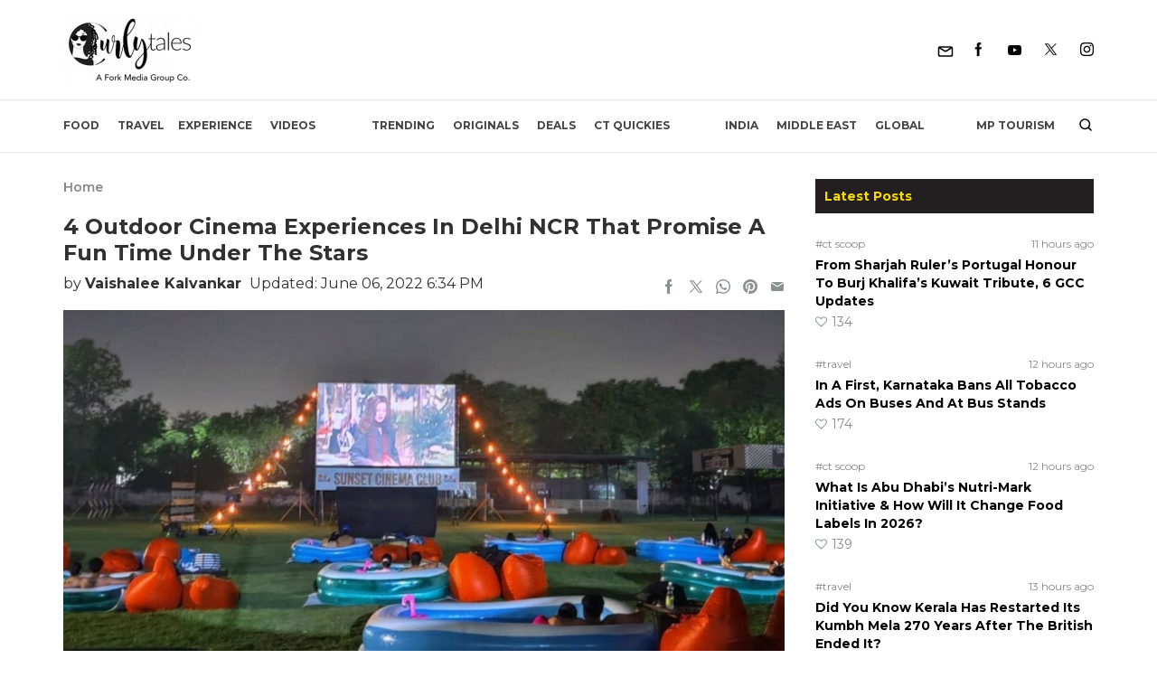

--- FILE ---
content_type: text/html; charset=UTF-8
request_url: https://curlytales.com/4-outdoor-cinema-experiences-in-delhi-ncr-that-promise-a-fun-time-under-the-stars/
body_size: 57463
content:
<!doctype html>
<html lang="en-US">
<head><meta charset="UTF-8" /><script>if(navigator.userAgent.match(/MSIE|Internet Explorer/i)||navigator.userAgent.match(/Trident\/7\..*?rv:11/i)){var href=document.location.href;if(!href.match(/[?&]nowprocket/)){if(href.indexOf("?")==-1){if(href.indexOf("#")==-1){document.location.href=href+"?nowprocket=1"}else{document.location.href=href.replace("#","?nowprocket=1#")}}else{if(href.indexOf("#")==-1){document.location.href=href+"&nowprocket=1"}else{document.location.href=href.replace("#","&nowprocket=1#")}}}}</script><script>(()=>{class RocketLazyLoadScripts{constructor(){this.v="2.0.4",this.userEvents=["keydown","keyup","mousedown","mouseup","mousemove","mouseover","mouseout","touchmove","touchstart","touchend","touchcancel","wheel","click","dblclick","input"],this.attributeEvents=["onblur","onclick","oncontextmenu","ondblclick","onfocus","onmousedown","onmouseenter","onmouseleave","onmousemove","onmouseout","onmouseover","onmouseup","onmousewheel","onscroll","onsubmit"]}async t(){this.i(),this.o(),/iP(ad|hone)/.test(navigator.userAgent)&&this.h(),this.u(),this.l(this),this.m(),this.k(this),this.p(this),this._(),await Promise.all([this.R(),this.L()]),this.lastBreath=Date.now(),this.S(this),this.P(),this.D(),this.O(),this.M(),await this.C(this.delayedScripts.normal),await this.C(this.delayedScripts.defer),await this.C(this.delayedScripts.async),await this.T(),await this.F(),await this.j(),await this.A(),window.dispatchEvent(new Event("rocket-allScriptsLoaded")),this.everythingLoaded=!0,this.lastTouchEnd&&await new Promise(t=>setTimeout(t,500-Date.now()+this.lastTouchEnd)),this.I(),this.H(),this.U(),this.W()}i(){this.CSPIssue=sessionStorage.getItem("rocketCSPIssue"),document.addEventListener("securitypolicyviolation",t=>{this.CSPIssue||"script-src-elem"!==t.violatedDirective||"data"!==t.blockedURI||(this.CSPIssue=!0,sessionStorage.setItem("rocketCSPIssue",!0))},{isRocket:!0})}o(){window.addEventListener("pageshow",t=>{this.persisted=t.persisted,this.realWindowLoadedFired=!0},{isRocket:!0}),window.addEventListener("pagehide",()=>{this.onFirstUserAction=null},{isRocket:!0})}h(){let t;function e(e){t=e}window.addEventListener("touchstart",e,{isRocket:!0}),window.addEventListener("touchend",function i(o){o.changedTouches[0]&&t.changedTouches[0]&&Math.abs(o.changedTouches[0].pageX-t.changedTouches[0].pageX)<10&&Math.abs(o.changedTouches[0].pageY-t.changedTouches[0].pageY)<10&&o.timeStamp-t.timeStamp<200&&(window.removeEventListener("touchstart",e,{isRocket:!0}),window.removeEventListener("touchend",i,{isRocket:!0}),"INPUT"===o.target.tagName&&"text"===o.target.type||(o.target.dispatchEvent(new TouchEvent("touchend",{target:o.target,bubbles:!0})),o.target.dispatchEvent(new MouseEvent("mouseover",{target:o.target,bubbles:!0})),o.target.dispatchEvent(new PointerEvent("click",{target:o.target,bubbles:!0,cancelable:!0,detail:1,clientX:o.changedTouches[0].clientX,clientY:o.changedTouches[0].clientY})),event.preventDefault()))},{isRocket:!0})}q(t){this.userActionTriggered||("mousemove"!==t.type||this.firstMousemoveIgnored?"keyup"===t.type||"mouseover"===t.type||"mouseout"===t.type||(this.userActionTriggered=!0,this.onFirstUserAction&&this.onFirstUserAction()):this.firstMousemoveIgnored=!0),"click"===t.type&&t.preventDefault(),t.stopPropagation(),t.stopImmediatePropagation(),"touchstart"===this.lastEvent&&"touchend"===t.type&&(this.lastTouchEnd=Date.now()),"click"===t.type&&(this.lastTouchEnd=0),this.lastEvent=t.type,t.composedPath&&t.composedPath()[0].getRootNode()instanceof ShadowRoot&&(t.rocketTarget=t.composedPath()[0]),this.savedUserEvents.push(t)}u(){this.savedUserEvents=[],this.userEventHandler=this.q.bind(this),this.userEvents.forEach(t=>window.addEventListener(t,this.userEventHandler,{passive:!1,isRocket:!0})),document.addEventListener("visibilitychange",this.userEventHandler,{isRocket:!0})}U(){this.userEvents.forEach(t=>window.removeEventListener(t,this.userEventHandler,{passive:!1,isRocket:!0})),document.removeEventListener("visibilitychange",this.userEventHandler,{isRocket:!0}),this.savedUserEvents.forEach(t=>{(t.rocketTarget||t.target).dispatchEvent(new window[t.constructor.name](t.type,t))})}m(){const t="return false",e=Array.from(this.attributeEvents,t=>"data-rocket-"+t),i="["+this.attributeEvents.join("],[")+"]",o="[data-rocket-"+this.attributeEvents.join("],[data-rocket-")+"]",s=(e,i,o)=>{o&&o!==t&&(e.setAttribute("data-rocket-"+i,o),e["rocket"+i]=new Function("event",o),e.setAttribute(i,t))};new MutationObserver(t=>{for(const n of t)"attributes"===n.type&&(n.attributeName.startsWith("data-rocket-")||this.everythingLoaded?n.attributeName.startsWith("data-rocket-")&&this.everythingLoaded&&this.N(n.target,n.attributeName.substring(12)):s(n.target,n.attributeName,n.target.getAttribute(n.attributeName))),"childList"===n.type&&n.addedNodes.forEach(t=>{if(t.nodeType===Node.ELEMENT_NODE)if(this.everythingLoaded)for(const i of[t,...t.querySelectorAll(o)])for(const t of i.getAttributeNames())e.includes(t)&&this.N(i,t.substring(12));else for(const e of[t,...t.querySelectorAll(i)])for(const t of e.getAttributeNames())this.attributeEvents.includes(t)&&s(e,t,e.getAttribute(t))})}).observe(document,{subtree:!0,childList:!0,attributeFilter:[...this.attributeEvents,...e]})}I(){this.attributeEvents.forEach(t=>{document.querySelectorAll("[data-rocket-"+t+"]").forEach(e=>{this.N(e,t)})})}N(t,e){const i=t.getAttribute("data-rocket-"+e);i&&(t.setAttribute(e,i),t.removeAttribute("data-rocket-"+e))}k(t){Object.defineProperty(HTMLElement.prototype,"onclick",{get(){return this.rocketonclick||null},set(e){this.rocketonclick=e,this.setAttribute(t.everythingLoaded?"onclick":"data-rocket-onclick","this.rocketonclick(event)")}})}S(t){function e(e,i){let o=e[i];e[i]=null,Object.defineProperty(e,i,{get:()=>o,set(s){t.everythingLoaded?o=s:e["rocket"+i]=o=s}})}e(document,"onreadystatechange"),e(window,"onload"),e(window,"onpageshow");try{Object.defineProperty(document,"readyState",{get:()=>t.rocketReadyState,set(e){t.rocketReadyState=e},configurable:!0}),document.readyState="loading"}catch(t){console.log("WPRocket DJE readyState conflict, bypassing")}}l(t){this.originalAddEventListener=EventTarget.prototype.addEventListener,this.originalRemoveEventListener=EventTarget.prototype.removeEventListener,this.savedEventListeners=[],EventTarget.prototype.addEventListener=function(e,i,o){o&&o.isRocket||!t.B(e,this)&&!t.userEvents.includes(e)||t.B(e,this)&&!t.userActionTriggered||e.startsWith("rocket-")||t.everythingLoaded?t.originalAddEventListener.call(this,e,i,o):(t.savedEventListeners.push({target:this,remove:!1,type:e,func:i,options:o}),"mouseenter"!==e&&"mouseleave"!==e||t.originalAddEventListener.call(this,e,t.savedUserEvents.push,o))},EventTarget.prototype.removeEventListener=function(e,i,o){o&&o.isRocket||!t.B(e,this)&&!t.userEvents.includes(e)||t.B(e,this)&&!t.userActionTriggered||e.startsWith("rocket-")||t.everythingLoaded?t.originalRemoveEventListener.call(this,e,i,o):t.savedEventListeners.push({target:this,remove:!0,type:e,func:i,options:o})}}J(t,e){this.savedEventListeners=this.savedEventListeners.filter(i=>{let o=i.type,s=i.target||window;return e!==o||t!==s||(this.B(o,s)&&(i.type="rocket-"+o),this.$(i),!1)})}H(){EventTarget.prototype.addEventListener=this.originalAddEventListener,EventTarget.prototype.removeEventListener=this.originalRemoveEventListener,this.savedEventListeners.forEach(t=>this.$(t))}$(t){t.remove?this.originalRemoveEventListener.call(t.target,t.type,t.func,t.options):this.originalAddEventListener.call(t.target,t.type,t.func,t.options)}p(t){let e;function i(e){return t.everythingLoaded?e:e.split(" ").map(t=>"load"===t||t.startsWith("load.")?"rocket-jquery-load":t).join(" ")}function o(o){function s(e){const s=o.fn[e];o.fn[e]=o.fn.init.prototype[e]=function(){return this[0]===window&&t.userActionTriggered&&("string"==typeof arguments[0]||arguments[0]instanceof String?arguments[0]=i(arguments[0]):"object"==typeof arguments[0]&&Object.keys(arguments[0]).forEach(t=>{const e=arguments[0][t];delete arguments[0][t],arguments[0][i(t)]=e})),s.apply(this,arguments),this}}if(o&&o.fn&&!t.allJQueries.includes(o)){const e={DOMContentLoaded:[],"rocket-DOMContentLoaded":[]};for(const t in e)document.addEventListener(t,()=>{e[t].forEach(t=>t())},{isRocket:!0});o.fn.ready=o.fn.init.prototype.ready=function(i){function s(){parseInt(o.fn.jquery)>2?setTimeout(()=>i.bind(document)(o)):i.bind(document)(o)}return"function"==typeof i&&(t.realDomReadyFired?!t.userActionTriggered||t.fauxDomReadyFired?s():e["rocket-DOMContentLoaded"].push(s):e.DOMContentLoaded.push(s)),o([])},s("on"),s("one"),s("off"),t.allJQueries.push(o)}e=o}t.allJQueries=[],o(window.jQuery),Object.defineProperty(window,"jQuery",{get:()=>e,set(t){o(t)}})}P(){const t=new Map;document.write=document.writeln=function(e){const i=document.currentScript,o=document.createRange(),s=i.parentElement;let n=t.get(i);void 0===n&&(n=i.nextSibling,t.set(i,n));const c=document.createDocumentFragment();o.setStart(c,0),c.appendChild(o.createContextualFragment(e)),s.insertBefore(c,n)}}async R(){return new Promise(t=>{this.userActionTriggered?t():this.onFirstUserAction=t})}async L(){return new Promise(t=>{document.addEventListener("DOMContentLoaded",()=>{this.realDomReadyFired=!0,t()},{isRocket:!0})})}async j(){return this.realWindowLoadedFired?Promise.resolve():new Promise(t=>{window.addEventListener("load",t,{isRocket:!0})})}M(){this.pendingScripts=[];this.scriptsMutationObserver=new MutationObserver(t=>{for(const e of t)e.addedNodes.forEach(t=>{"SCRIPT"!==t.tagName||t.noModule||t.isWPRocket||this.pendingScripts.push({script:t,promise:new Promise(e=>{const i=()=>{const i=this.pendingScripts.findIndex(e=>e.script===t);i>=0&&this.pendingScripts.splice(i,1),e()};t.addEventListener("load",i,{isRocket:!0}),t.addEventListener("error",i,{isRocket:!0}),setTimeout(i,1e3)})})})}),this.scriptsMutationObserver.observe(document,{childList:!0,subtree:!0})}async F(){await this.X(),this.pendingScripts.length?(await this.pendingScripts[0].promise,await this.F()):this.scriptsMutationObserver.disconnect()}D(){this.delayedScripts={normal:[],async:[],defer:[]},document.querySelectorAll("script[type$=rocketlazyloadscript]").forEach(t=>{t.hasAttribute("data-rocket-src")?t.hasAttribute("async")&&!1!==t.async?this.delayedScripts.async.push(t):t.hasAttribute("defer")&&!1!==t.defer||"module"===t.getAttribute("data-rocket-type")?this.delayedScripts.defer.push(t):this.delayedScripts.normal.push(t):this.delayedScripts.normal.push(t)})}async _(){await this.L();let t=[];document.querySelectorAll("script[type$=rocketlazyloadscript][data-rocket-src]").forEach(e=>{let i=e.getAttribute("data-rocket-src");if(i&&!i.startsWith("data:")){i.startsWith("//")&&(i=location.protocol+i);try{const o=new URL(i).origin;o!==location.origin&&t.push({src:o,crossOrigin:e.crossOrigin||"module"===e.getAttribute("data-rocket-type")})}catch(t){}}}),t=[...new Map(t.map(t=>[JSON.stringify(t),t])).values()],this.Y(t,"preconnect")}async G(t){if(await this.K(),!0!==t.noModule||!("noModule"in HTMLScriptElement.prototype))return new Promise(e=>{let i;function o(){(i||t).setAttribute("data-rocket-status","executed"),e()}try{if(navigator.userAgent.includes("Firefox/")||""===navigator.vendor||this.CSPIssue)i=document.createElement("script"),[...t.attributes].forEach(t=>{let e=t.nodeName;"type"!==e&&("data-rocket-type"===e&&(e="type"),"data-rocket-src"===e&&(e="src"),i.setAttribute(e,t.nodeValue))}),t.text&&(i.text=t.text),t.nonce&&(i.nonce=t.nonce),i.hasAttribute("src")?(i.addEventListener("load",o,{isRocket:!0}),i.addEventListener("error",()=>{i.setAttribute("data-rocket-status","failed-network"),e()},{isRocket:!0}),setTimeout(()=>{i.isConnected||e()},1)):(i.text=t.text,o()),i.isWPRocket=!0,t.parentNode.replaceChild(i,t);else{const i=t.getAttribute("data-rocket-type"),s=t.getAttribute("data-rocket-src");i?(t.type=i,t.removeAttribute("data-rocket-type")):t.removeAttribute("type"),t.addEventListener("load",o,{isRocket:!0}),t.addEventListener("error",i=>{this.CSPIssue&&i.target.src.startsWith("data:")?(console.log("WPRocket: CSP fallback activated"),t.removeAttribute("src"),this.G(t).then(e)):(t.setAttribute("data-rocket-status","failed-network"),e())},{isRocket:!0}),s?(t.fetchPriority="high",t.removeAttribute("data-rocket-src"),t.src=s):t.src="data:text/javascript;base64,"+window.btoa(unescape(encodeURIComponent(t.text)))}}catch(i){t.setAttribute("data-rocket-status","failed-transform"),e()}});t.setAttribute("data-rocket-status","skipped")}async C(t){const e=t.shift();return e?(e.isConnected&&await this.G(e),this.C(t)):Promise.resolve()}O(){this.Y([...this.delayedScripts.normal,...this.delayedScripts.defer,...this.delayedScripts.async],"preload")}Y(t,e){this.trash=this.trash||[];let i=!0;var o=document.createDocumentFragment();t.forEach(t=>{const s=t.getAttribute&&t.getAttribute("data-rocket-src")||t.src;if(s&&!s.startsWith("data:")){const n=document.createElement("link");n.href=s,n.rel=e,"preconnect"!==e&&(n.as="script",n.fetchPriority=i?"high":"low"),t.getAttribute&&"module"===t.getAttribute("data-rocket-type")&&(n.crossOrigin=!0),t.crossOrigin&&(n.crossOrigin=t.crossOrigin),t.integrity&&(n.integrity=t.integrity),t.nonce&&(n.nonce=t.nonce),o.appendChild(n),this.trash.push(n),i=!1}}),document.head.appendChild(o)}W(){this.trash.forEach(t=>t.remove())}async T(){try{document.readyState="interactive"}catch(t){}this.fauxDomReadyFired=!0;try{await this.K(),this.J(document,"readystatechange"),document.dispatchEvent(new Event("rocket-readystatechange")),await this.K(),document.rocketonreadystatechange&&document.rocketonreadystatechange(),await this.K(),this.J(document,"DOMContentLoaded"),document.dispatchEvent(new Event("rocket-DOMContentLoaded")),await this.K(),this.J(window,"DOMContentLoaded"),window.dispatchEvent(new Event("rocket-DOMContentLoaded"))}catch(t){console.error(t)}}async A(){try{document.readyState="complete"}catch(t){}try{await this.K(),this.J(document,"readystatechange"),document.dispatchEvent(new Event("rocket-readystatechange")),await this.K(),document.rocketonreadystatechange&&document.rocketonreadystatechange(),await this.K(),this.J(window,"load"),window.dispatchEvent(new Event("rocket-load")),await this.K(),window.rocketonload&&window.rocketonload(),await this.K(),this.allJQueries.forEach(t=>t(window).trigger("rocket-jquery-load")),await this.K(),this.J(window,"pageshow");const t=new Event("rocket-pageshow");t.persisted=this.persisted,window.dispatchEvent(t),await this.K(),window.rocketonpageshow&&window.rocketonpageshow({persisted:this.persisted})}catch(t){console.error(t)}}async K(){Date.now()-this.lastBreath>45&&(await this.X(),this.lastBreath=Date.now())}async X(){return document.hidden?new Promise(t=>setTimeout(t)):new Promise(t=>requestAnimationFrame(t))}B(t,e){return e===document&&"readystatechange"===t||(e===document&&"DOMContentLoaded"===t||(e===window&&"DOMContentLoaded"===t||(e===window&&"load"===t||e===window&&"pageshow"===t)))}static run(){(new RocketLazyLoadScripts).t()}}RocketLazyLoadScripts.run()})();</script>
	
	<meta name="viewport" content="width=device-width, initial-scale=1" />
  <meta http-equiv="X-UA-Compatible" content="IE=edge">

  <link rel="alternate" type="application/rss+xml" title="Curly Tales RSS Feed"
          href="https://curlytales.com/feed/"/>
    <link rel="alternate" type="application/atom+xml" title="Curly Tales Atom Feed"
          href="https://curlytales.com/feed/atom/"/>
    <link rel="manifest" href="https://curlytales.com/manifest.json" />
                <!-- <link href="https://www.instagram.com/embed.js" rel="preload" as="script">
          <link href="https://platform.twitter.com/widgets.js" rel="preload" as="script"> -->
        
  <!-- OG image fix -->
	<meta property="og:image" content="https://curlytales.com/wp-content/uploads/2022/06/Untitled-design-2022-06-06T181537.083.jpg" /><meta name="twitter:image" content="https://curlytales.com/wp-content/uploads/2022/06/Untitled-design-2022-06-06T181537.083.jpg" /><meta property="og:image:width" content="1200" /><meta property="og:image:height" content="630" />
  <!-- <link rel="preload" href="https://securepubads.g.doubleclick.net/tag/js/gpt.js" as="script"> -->
  <script type="rocketlazyloadscript" async="async" data-rocket-src="https://securepubads.g.doubleclick.net/tag/js/gpt.js"></script>
  <!-- <script type="rocketlazyloadscript" async data-rocket-src="https://cdn.contextads.live/exchanges/prebid.js"></script> -->

  <!-- Global site tag (gtag.js) - Google Analytics -->
    <script type="rocketlazyloadscript" async defer data-rocket-src='https://www.googletagmanager.com/gtag/js?id=UA-53593477-6'></script>
    <script type="rocketlazyloadscript">
      window.dataLayer = window.dataLayer || [];
      function gtag(){dataLayer.push(arguments);}
      gtag('js', new Date());
      // console.log('Gtag Initialize');	
      gtag('config', 'UA-53593477-6');
    </script>



    <!-- Global site tag (gtag.js) -GA4 Analytics tag -->
  <script type="rocketlazyloadscript" async data-rocket-src='https://www.googletagmanager.com/gtag/js?id=G-GLH3FL3RXY'></script>
  <script type="rocketlazyloadscript">
      window.dataLayer = window.dataLayer || [];
      function gtag(){dataLayer.push(arguments);}
      gtag('js', new Date());
      gtag('config', 'G-GLH3FL3RXY');
  </script>
  <!-- Matomo -->
  <script type="rocketlazyloadscript">
    var _paq = window._paq = window._paq || [];
    /* tracker methods like "setCustomDimension" should be called before "trackPageView" */
    _paq.push(['trackPageView']);
    _paq.push(['enableLinkTracking']);
    (function() {
      var u="//matolytics.spid.io/";
      _paq.push(['setTrackerUrl', u+'matomo.php']);
      _paq.push(['setSiteId', '2']);
      var d=document, g=d.createElement('script'), s=d.getElementsByTagName('script')[0];
      g.async=true; g.src=u+'matomo.js'; s.parentNode.insertBefore(g,s);
    })();
  </script>
  <!-- End Matomo Code -->

  <!-- Clarity tracking code for https://curlytales.com/ -->
  <script type="rocketlazyloadscript">    
    (function(c,l,a,r,i,t,y){        
      c[a]=c[a]||function(){(c[a].q=c[a].q||[]).push(arguments)};        
      t=l.createElement(r);t.async=1;t.src="https://www.clarity.ms/tag/"+i+"?ref=bwt";        
      y=l.getElementsByTagName(r)[0];y.parentNode.insertBefore(t,y);    
      })
    (window, document, "clarity", "script", "niwe3obfuh");
  </script>

	<meta name='robots' content='index, follow, max-snippet:-1, max-image-preview:large, max-video-preview:-1' />
	<style>img:is([sizes="auto" i], [sizes^="auto," i]) { contain-intrinsic-size: 3000px 1500px }</style>
	<link rel="canonical" href="https://curlytales.com/4-outdoor-cinema-experiences-in-delhi-ncr-that-promise-a-fun-time-under-the-stars/" class="yoast-seo-meta-tag" />

	<!-- This site is optimized with the Yoast SEO Premium plugin v23.6 (Yoast SEO v26.4) - https://yoast.com/wordpress/plugins/seo/ -->
	<title>4 Outdoor Cinema Experiences In Delhi NCR That Promise A Fun Time Under The Stars | Curly Tales</title><link rel="preload" data-rocket-preload as="image" href="https://curlytales.com/wp-content/uploads/2022/06/Untitled-design-2022-06-06T181537.083.jpg" imagesrcset="https://curlytales.com/wp-content/uploads/2022/06/Untitled-design-2022-06-06T181537.083.jpg " imagesizes="" fetchpriority="high">
	<meta name="description" content="How about watching a movie under the stars, lousing on a bean bag or in a bathtub with your loved ones? Well here are some in Delhi NCR." />
	<meta property="og:locale" content="en_US" />
	<meta property="og:type" content="article" />
	<meta property="og:title" content="4 Outdoor Cinema Experiences In Delhi NCR That Promise A Fun Time Under The Stars" />
	<meta property="og:description" content="How about watching a movie under the stars, lousing on a bean bag or in a bathtub with your loved ones? Well here are some in Delhi NCR." />
	<meta property="og:url" content="https://curlytales.com/4-outdoor-cinema-experiences-in-delhi-ncr-that-promise-a-fun-time-under-the-stars/" />
	<meta property="og:site_name" content="Curly Tales" />
	<meta property="article:publisher" content="https://www.facebook.com/curlytales/" />
	<meta property="og:image" content="https://curlytales.com/wp-content/uploads/2022/06/Untitled-design-2022-06-06T181537.083.jpg" />
	<meta property="og:image:width" content="1200" />
	<meta property="og:image:height" content="675" />
	<meta property="og:image:type" content="image/jpeg" />
	<meta name="author" content="Vaishalee Kalvankar" />
	<meta name="twitter:card" content="summary_large_image" />
	<meta name="twitter:creator" content="@CurlyTalesIndia" />
	<meta name="twitter:site" content="@CurlyTalesIndia" />
	<meta name="twitter:label1" content="Written by" />
	<meta name="twitter:data1" content="Vaishalee Kalvankar" />
	<meta name="twitter:label2" content="Est. reading time" />
	<meta name="twitter:data2" content="2 minutes" />
	<!-- / Yoast SEO Premium plugin. -->


<meta property="article:published_time" content="2022-06-06T18:34:48+05:30" class="yoast-seo-meta-tag" />
<meta property="article:modified_time" content="2022-06-06T18:34:48+05:30" class="yoast-seo-meta-tag" />
<link rel="amphtml" href="https://curlytales.com/4-outdoor-cinema-experiences-in-delhi-ncr-that-promise-a-fun-time-under-the-stars/amp/" /><meta name="generator" content="AMP for WP 1.1.9"/>
<link rel="alternate" type="application/rss+xml" title="Curly Tales &raquo; Feed" href="https://curlytales.com/feed/" />
<link rel="alternate" type="application/rss+xml" title="Curly Tales &raquo; Comments Feed" href="https://curlytales.com/comments/feed/" />
<link rel="alternate" type="application/rss+xml" title="Curly Tales &raquo; 4 Outdoor Cinema Experiences In Delhi NCR That Promise A Fun Time Under The Stars Comments Feed" href="https://curlytales.com/4-outdoor-cinema-experiences-in-delhi-ncr-that-promise-a-fun-time-under-the-stars/feed/" />
<link rel="alternate" type="application/rss+xml" title="Curly Tales &raquo; Stories Feed" href="https://curlytales.com/web-stories/feed/"><link rel='stylesheet' id='gn-frontend-gnfollow-style-css' href='https://curlytales.com/wp-content/plugins/gn-publisher/assets/css/gn-frontend-gnfollow.min.css?ver=1.5.24' media='all' />
<link data-minify="1" rel='stylesheet' id='brands-styles-css' href='https://curlytales.com/wp-content/cache/min/1/wp-content/plugins/woocommerce/assets/css/brands.css?ver=1769768715' media='all' />
<script src="https://curlytales.com/wp-includes/js/jquery/jquery.min.js?ver=3.7.1" id="jquery-core-js"></script>
<script src="https://curlytales.com/wp-includes/js/jquery/jquery-migrate.min.js?ver=3.4.1" id="jquery-migrate-js"></script>

<link rel="alternate" type="application/rss+xml" title="Podcast RSS feed" href="https://curlytales.com/feed/podcast" />

<!-- Google site verification - Google for WooCommerce -->
<meta name="google-site-verification" content="cx-AwbCfRzorWw55nXeeCNx40N21O2L35UmOysfSSKo" />
<style type="text/css">.container,.container-fluid,.container-sm,.container-md,.container-lg,.container-xl{width:100%;margin-right:auto;margin-left:auto;}a{cursor:pointer;}@media (min-width:570px){.container,.container-sm,.container-md{max-width:540px;}}@media (min-width:768px){.container,.container-sm,.container-md{max-width:720px;}}@media (min-width:992px){.container,.container-sm,.container-md,.container-lg{max-width:960px;}}@media (min-width:1200px){.container,.container-sm,.container-md,.container-lg,.container-xl{max-width:1140px;}}/* cyrillic-ext */@font-face{font-family:'Montserrat';font-style:italic;font-weight:300;font-display:swap;src:url(https://fonts.gstatic.com/s/montserrat/v25/JTUQjIg1_i6t8kCHKm459WxRxC7m0dR9pBOi.woff2) format('woff2');unicode-range:U+0460-052F,U+1C80-1C88,U+20B4,U+2DE0-2DFF,U+A640-A69F,U+FE2E-FE2F;}/* cyrillic */@font-face{font-family:'Montserrat';font-style:italic;font-weight:300;font-display:swap;src:url(https://fonts.gstatic.com/s/montserrat/v25/JTUQjIg1_i6t8kCHKm459WxRzS7m0dR9pBOi.woff2) format('woff2');unicode-range:U+0301,U+0400-045F,U+0490-0491,U+04B0-04B1,U+2116;}/* vietnamese */@font-face{font-family:'Montserrat';font-style:italic;font-weight:300;font-display:swap;src:url(https://fonts.gstatic.com/s/montserrat/v25/JTUQjIg1_i6t8kCHKm459WxRxi7m0dR9pBOi.woff2) format('woff2');unicode-range:U+0102-0103,U+0110-0111,U+0128-0129,U+0168-0169,U+01A0-01A1,U+01AF-01B0,U+0300-0301,U+0303-0304,U+0308-0309,U+0323,U+0329,U+1EA0-1EF9,U+20AB;}/* latin-ext */@font-face{font-family:'Montserrat';font-style:italic;font-weight:300;font-display:swap;src:url(https://fonts.gstatic.com/s/montserrat/v25/JTUQjIg1_i6t8kCHKm459WxRxy7m0dR9pBOi.woff2) format('woff2');unicode-range:U+0100-02AF,U+0304,U+0308,U+0329,U+1E00-1E9F,U+1EF2-1EFF,U+2020,U+20A0-20AB,U+20AD-20CF,U+2113,U+2C60-2C7F,U+A720-A7FF;}/* latin */@font-face{font-family:'Montserrat';font-style:italic;font-weight:300;font-display:swap;src:url(https://fonts.gstatic.com/s/montserrat/v25/JTUQjIg1_i6t8kCHKm459WxRyS7m0dR9pA.woff2) format('woff2');unicode-range:U+0000-00FF,U+0131,U+0152-0153,U+02BB-02BC,U+02C6,U+02DA,U+02DC,U+0304,U+0308,U+0329,U+2000-206F,U+2074,U+20AC,U+2122,U+2191,U+2193,U+2212,U+2215,U+FEFF,U+FFFD;}/* cyrillic-ext */@font-face{font-family:'Montserrat';font-style:italic;font-weight:400;font-display:swap;src:url(https://fonts.gstatic.com/s/montserrat/v25/JTUQjIg1_i6t8kCHKm459WxRxC7m0dR9pBOi.woff2) format('woff2');unicode-range:U+0460-052F,U+1C80-1C88,U+20B4,U+2DE0-2DFF,U+A640-A69F,U+FE2E-FE2F;}/* cyrillic */@font-face{font-family:'Montserrat';font-style:italic;font-weight:400;font-display:swap;src:url(https://fonts.gstatic.com/s/montserrat/v25/JTUQjIg1_i6t8kCHKm459WxRzS7m0dR9pBOi.woff2) format('woff2');unicode-range:U+0301,U+0400-045F,U+0490-0491,U+04B0-04B1,U+2116;}/* vietnamese */@font-face{font-family:'Montserrat';font-style:italic;font-weight:400;font-display:swap;src:url(https://fonts.gstatic.com/s/montserrat/v25/JTUQjIg1_i6t8kCHKm459WxRxi7m0dR9pBOi.woff2) format('woff2');unicode-range:U+0102-0103,U+0110-0111,U+0128-0129,U+0168-0169,U+01A0-01A1,U+01AF-01B0,U+0300-0301,U+0303-0304,U+0308-0309,U+0323,U+0329,U+1EA0-1EF9,U+20AB;}/* latin-ext */@font-face{font-family:'Montserrat';font-style:italic;font-weight:400;font-display:swap;src:url(https://fonts.gstatic.com/s/montserrat/v25/JTUQjIg1_i6t8kCHKm459WxRxy7m0dR9pBOi.woff2) format('woff2');unicode-range:U+0100-02AF,U+0304,U+0308,U+0329,U+1E00-1E9F,U+1EF2-1EFF,U+2020,U+20A0-20AB,U+20AD-20CF,U+2113,U+2C60-2C7F,U+A720-A7FF;}/* latin */@font-face{font-family:'Montserrat';font-style:italic;font-weight:400;font-display:swap;src:url(https://fonts.gstatic.com/s/montserrat/v25/JTUQjIg1_i6t8kCHKm459WxRyS7m0dR9pA.woff2) format('woff2');unicode-range:U+0000-00FF,U+0131,U+0152-0153,U+02BB-02BC,U+02C6,U+02DA,U+02DC,U+0304,U+0308,U+0329,U+2000-206F,U+2074,U+20AC,U+2122,U+2191,U+2193,U+2212,U+2215,U+FEFF,U+FFFD;}/* cyrillic-ext */@font-face{font-family:'Montserrat';font-style:italic;font-weight:500;font-display:swap;src:url(https://fonts.gstatic.com/s/montserrat/v25/JTUQjIg1_i6t8kCHKm459WxRxC7m0dR9pBOi.woff2) format('woff2');unicode-range:U+0460-052F,U+1C80-1C88,U+20B4,U+2DE0-2DFF,U+A640-A69F,U+FE2E-FE2F;}/* cyrillic */@font-face{font-family:'Montserrat';font-style:italic;font-weight:500;font-display:swap;src:url(https://fonts.gstatic.com/s/montserrat/v25/JTUQjIg1_i6t8kCHKm459WxRzS7m0dR9pBOi.woff2) format('woff2');unicode-range:U+0301,U+0400-045F,U+0490-0491,U+04B0-04B1,U+2116;}/* vietnamese */@font-face{font-family:'Montserrat';font-style:italic;font-weight:500;font-display:swap;src:url(https://fonts.gstatic.com/s/montserrat/v25/JTUQjIg1_i6t8kCHKm459WxRxi7m0dR9pBOi.woff2) format('woff2');unicode-range:U+0102-0103,U+0110-0111,U+0128-0129,U+0168-0169,U+01A0-01A1,U+01AF-01B0,U+0300-0301,U+0303-0304,U+0308-0309,U+0323,U+0329,U+1EA0-1EF9,U+20AB;}/* latin-ext */@font-face{font-family:'Montserrat';font-style:italic;font-weight:500;font-display:swap;src:url(https://fonts.gstatic.com/s/montserrat/v25/JTUQjIg1_i6t8kCHKm459WxRxy7m0dR9pBOi.woff2) format('woff2');unicode-range:U+0100-02AF,U+0304,U+0308,U+0329,U+1E00-1E9F,U+1EF2-1EFF,U+2020,U+20A0-20AB,U+20AD-20CF,U+2113,U+2C60-2C7F,U+A720-A7FF;}/* latin */@font-face{font-family:'Montserrat';font-style:italic;font-weight:500;font-display:swap;src:url(https://fonts.gstatic.com/s/montserrat/v25/JTUQjIg1_i6t8kCHKm459WxRyS7m0dR9pA.woff2) format('woff2');unicode-range:U+0000-00FF,U+0131,U+0152-0153,U+02BB-02BC,U+02C6,U+02DA,U+02DC,U+0304,U+0308,U+0329,U+2000-206F,U+2074,U+20AC,U+2122,U+2191,U+2193,U+2212,U+2215,U+FEFF,U+FFFD;}/* cyrillic-ext */@font-face{font-family:'Montserrat';font-style:italic;font-weight:600;font-display:swap;src:url(https://fonts.gstatic.com/s/montserrat/v25/JTUQjIg1_i6t8kCHKm459WxRxC7m0dR9pBOi.woff2) format('woff2');unicode-range:U+0460-052F,U+1C80-1C88,U+20B4,U+2DE0-2DFF,U+A640-A69F,U+FE2E-FE2F;}/* cyrillic */@font-face{font-family:'Montserrat';font-style:italic;font-weight:600;font-display:swap;src:url(https://fonts.gstatic.com/s/montserrat/v25/JTUQjIg1_i6t8kCHKm459WxRzS7m0dR9pBOi.woff2) format('woff2');unicode-range:U+0301,U+0400-045F,U+0490-0491,U+04B0-04B1,U+2116;}/* vietnamese */@font-face{font-family:'Montserrat';font-style:italic;font-weight:600;font-display:swap;src:url(https://fonts.gstatic.com/s/montserrat/v25/JTUQjIg1_i6t8kCHKm459WxRxi7m0dR9pBOi.woff2) format('woff2');unicode-range:U+0102-0103,U+0110-0111,U+0128-0129,U+0168-0169,U+01A0-01A1,U+01AF-01B0,U+0300-0301,U+0303-0304,U+0308-0309,U+0323,U+0329,U+1EA0-1EF9,U+20AB;}/* latin-ext */@font-face{font-family:'Montserrat';font-style:italic;font-weight:600;font-display:swap;src:url(https://fonts.gstatic.com/s/montserrat/v25/JTUQjIg1_i6t8kCHKm459WxRxy7m0dR9pBOi.woff2) format('woff2');unicode-range:U+0100-02AF,U+0304,U+0308,U+0329,U+1E00-1E9F,U+1EF2-1EFF,U+2020,U+20A0-20AB,U+20AD-20CF,U+2113,U+2C60-2C7F,U+A720-A7FF;}/* latin */@font-face{font-family:'Montserrat';font-style:italic;font-weight:600;font-display:swap;src:url(https://fonts.gstatic.com/s/montserrat/v25/JTUQjIg1_i6t8kCHKm459WxRyS7m0dR9pA.woff2) format('woff2');unicode-range:U+0000-00FF,U+0131,U+0152-0153,U+02BB-02BC,U+02C6,U+02DA,U+02DC,U+0304,U+0308,U+0329,U+2000-206F,U+2074,U+20AC,U+2122,U+2191,U+2193,U+2212,U+2215,U+FEFF,U+FFFD;}/* cyrillic-ext */@font-face{font-family:'Montserrat';font-style:italic;font-weight:700;font-display:swap;src:url(https://fonts.gstatic.com/s/montserrat/v25/JTUQjIg1_i6t8kCHKm459WxRxC7m0dR9pBOi.woff2) format('woff2');unicode-range:U+0460-052F,U+1C80-1C88,U+20B4,U+2DE0-2DFF,U+A640-A69F,U+FE2E-FE2F;}/* cyrillic */@font-face{font-family:'Montserrat';font-style:italic;font-weight:700;font-display:swap;src:url(https://fonts.gstatic.com/s/montserrat/v25/JTUQjIg1_i6t8kCHKm459WxRzS7m0dR9pBOi.woff2) format('woff2');unicode-range:U+0301,U+0400-045F,U+0490-0491,U+04B0-04B1,U+2116;}/* vietnamese */@font-face{font-family:'Montserrat';font-style:italic;font-weight:700;font-display:swap;src:url(https://fonts.gstatic.com/s/montserrat/v25/JTUQjIg1_i6t8kCHKm459WxRxi7m0dR9pBOi.woff2) format('woff2');unicode-range:U+0102-0103,U+0110-0111,U+0128-0129,U+0168-0169,U+01A0-01A1,U+01AF-01B0,U+0300-0301,U+0303-0304,U+0308-0309,U+0323,U+0329,U+1EA0-1EF9,U+20AB;}/* latin-ext */@font-face{font-family:'Montserrat';font-style:italic;font-weight:700;font-display:swap;src:url(https://fonts.gstatic.com/s/montserrat/v25/JTUQjIg1_i6t8kCHKm459WxRxy7m0dR9pBOi.woff2) format('woff2');unicode-range:U+0100-02AF,U+0304,U+0308,U+0329,U+1E00-1E9F,U+1EF2-1EFF,U+2020,U+20A0-20AB,U+20AD-20CF,U+2113,U+2C60-2C7F,U+A720-A7FF;}/* latin */@font-face{font-family:'Montserrat';font-style:italic;font-weight:700;font-display:swap;src:url(https://fonts.gstatic.com/s/montserrat/v25/JTUQjIg1_i6t8kCHKm459WxRyS7m0dR9pA.woff2) format('woff2');unicode-range:U+0000-00FF,U+0131,U+0152-0153,U+02BB-02BC,U+02C6,U+02DA,U+02DC,U+0304,U+0308,U+0329,U+2000-206F,U+2074,U+20AC,U+2122,U+2191,U+2193,U+2212,U+2215,U+FEFF,U+FFFD;}/* cyrillic-ext */@font-face{font-family:'Montserrat';font-style:italic;font-weight:800;font-display:swap;src:url(https://fonts.gstatic.com/s/montserrat/v25/JTUQjIg1_i6t8kCHKm459WxRxC7m0dR9pBOi.woff2) format('woff2');unicode-range:U+0460-052F,U+1C80-1C88,U+20B4,U+2DE0-2DFF,U+A640-A69F,U+FE2E-FE2F;}/* cyrillic */@font-face{font-family:'Montserrat';font-style:italic;font-weight:800;font-display:swap;src:url(https://fonts.gstatic.com/s/montserrat/v25/JTUQjIg1_i6t8kCHKm459WxRzS7m0dR9pBOi.woff2) format('woff2');unicode-range:U+0301,U+0400-045F,U+0490-0491,U+04B0-04B1,U+2116;}/* vietnamese */@font-face{font-family:'Montserrat';font-style:italic;font-weight:800;font-display:swap;src:url(https://fonts.gstatic.com/s/montserrat/v25/JTUQjIg1_i6t8kCHKm459WxRxi7m0dR9pBOi.woff2) format('woff2');unicode-range:U+0102-0103,U+0110-0111,U+0128-0129,U+0168-0169,U+01A0-01A1,U+01AF-01B0,U+0300-0301,U+0303-0304,U+0308-0309,U+0323,U+0329,U+1EA0-1EF9,U+20AB;}/* latin-ext */@font-face{font-family:'Montserrat';font-style:italic;font-weight:800;font-display:swap;src:url(https://fonts.gstatic.com/s/montserrat/v25/JTUQjIg1_i6t8kCHKm459WxRxy7m0dR9pBOi.woff2) format('woff2');unicode-range:U+0100-02AF,U+0304,U+0308,U+0329,U+1E00-1E9F,U+1EF2-1EFF,U+2020,U+20A0-20AB,U+20AD-20CF,U+2113,U+2C60-2C7F,U+A720-A7FF;}/* latin */@font-face{font-family:'Montserrat';font-style:italic;font-weight:800;font-display:swap;src:url(https://fonts.gstatic.com/s/montserrat/v25/JTUQjIg1_i6t8kCHKm459WxRyS7m0dR9pA.woff2) format('woff2');unicode-range:U+0000-00FF,U+0131,U+0152-0153,U+02BB-02BC,U+02C6,U+02DA,U+02DC,U+0304,U+0308,U+0329,U+2000-206F,U+2074,U+20AC,U+2122,U+2191,U+2193,U+2212,U+2215,U+FEFF,U+FFFD;}/* cyrillic-ext */@font-face{font-family:'Montserrat';font-style:normal;font-weight:300;font-display:swap;src:url(https://fonts.gstatic.com/s/montserrat/v25/JTUSjIg1_i6t8kCHKm459WRhyyTh89ZNpQ.woff2) format('woff2');unicode-range:U+0460-052F,U+1C80-1C88,U+20B4,U+2DE0-2DFF,U+A640-A69F,U+FE2E-FE2F;}/* cyrillic */@font-face{font-family:'Montserrat';font-style:normal;font-weight:300;font-display:swap;src:url(https://fonts.gstatic.com/s/montserrat/v25/JTUSjIg1_i6t8kCHKm459W1hyyTh89ZNpQ.woff2) format('woff2');unicode-range:U+0301,U+0400-045F,U+0490-0491,U+04B0-04B1,U+2116;}/* vietnamese */@font-face{font-family:'Montserrat';font-style:normal;font-weight:300;font-display:swap;src:url(https://fonts.gstatic.com/s/montserrat/v25/JTUSjIg1_i6t8kCHKm459WZhyyTh89ZNpQ.woff2) format('woff2');unicode-range:U+0102-0103,U+0110-0111,U+0128-0129,U+0168-0169,U+01A0-01A1,U+01AF-01B0,U+0300-0301,U+0303-0304,U+0308-0309,U+0323,U+0329,U+1EA0-1EF9,U+20AB;}/* latin-ext */@font-face{font-family:'Montserrat';font-style:normal;font-weight:300;font-display:swap;src:url(https://fonts.gstatic.com/s/montserrat/v25/JTUSjIg1_i6t8kCHKm459WdhyyTh89ZNpQ.woff2) format('woff2');unicode-range:U+0100-02AF,U+0304,U+0308,U+0329,U+1E00-1E9F,U+1EF2-1EFF,U+2020,U+20A0-20AB,U+20AD-20CF,U+2113,U+2C60-2C7F,U+A720-A7FF;}/* latin */@font-face{font-family:'Montserrat';font-style:normal;font-weight:300;font-display:swap;src:url(https://fonts.gstatic.com/s/montserrat/v25/JTUSjIg1_i6t8kCHKm459WlhyyTh89Y.woff2) format('woff2');unicode-range:U+0000-00FF,U+0131,U+0152-0153,U+02BB-02BC,U+02C6,U+02DA,U+02DC,U+0304,U+0308,U+0329,U+2000-206F,U+2074,U+20AC,U+2122,U+2191,U+2193,U+2212,U+2215,U+FEFF,U+FFFD;}/* cyrillic-ext */@font-face{font-family:'Montserrat';font-style:normal;font-weight:400;font-display:swap;src:url(https://fonts.gstatic.com/s/montserrat/v25/JTUSjIg1_i6t8kCHKm459WRhyyTh89ZNpQ.woff2) format('woff2');unicode-range:U+0460-052F,U+1C80-1C88,U+20B4,U+2DE0-2DFF,U+A640-A69F,U+FE2E-FE2F;}/* cyrillic */@font-face{font-family:'Montserrat';font-style:normal;font-weight:400;font-display:swap;src:url(https://fonts.gstatic.com/s/montserrat/v25/JTUSjIg1_i6t8kCHKm459W1hyyTh89ZNpQ.woff2) format('woff2');unicode-range:U+0301,U+0400-045F,U+0490-0491,U+04B0-04B1,U+2116;}/* vietnamese */@font-face{font-family:'Montserrat';font-style:normal;font-weight:400;font-display:swap;src:url(https://fonts.gstatic.com/s/montserrat/v25/JTUSjIg1_i6t8kCHKm459WZhyyTh89ZNpQ.woff2) format('woff2');unicode-range:U+0102-0103,U+0110-0111,U+0128-0129,U+0168-0169,U+01A0-01A1,U+01AF-01B0,U+0300-0301,U+0303-0304,U+0308-0309,U+0323,U+0329,U+1EA0-1EF9,U+20AB;}/* latin-ext */@font-face{font-family:'Montserrat';font-style:normal;font-weight:400;font-display:swap;src:url(https://fonts.gstatic.com/s/montserrat/v25/JTUSjIg1_i6t8kCHKm459WdhyyTh89ZNpQ.woff2) format('woff2');unicode-range:U+0100-02AF,U+0304,U+0308,U+0329,U+1E00-1E9F,U+1EF2-1EFF,U+2020,U+20A0-20AB,U+20AD-20CF,U+2113,U+2C60-2C7F,U+A720-A7FF;}/* latin */@font-face{font-family:'Montserrat';font-style:normal;font-weight:400;font-display:swap;src:url(https://fonts.gstatic.com/s/montserrat/v25/JTUSjIg1_i6t8kCHKm459WlhyyTh89Y.woff2) format('woff2');unicode-range:U+0000-00FF,U+0131,U+0152-0153,U+02BB-02BC,U+02C6,U+02DA,U+02DC,U+0304,U+0308,U+0329,U+2000-206F,U+2074,U+20AC,U+2122,U+2191,U+2193,U+2212,U+2215,U+FEFF,U+FFFD;}/* cyrillic-ext */@font-face{font-family:'Montserrat';font-style:normal;font-weight:500;font-display:swap;src:url(https://fonts.gstatic.com/s/montserrat/v25/JTUSjIg1_i6t8kCHKm459WRhyyTh89ZNpQ.woff2) format('woff2');unicode-range:U+0460-052F,U+1C80-1C88,U+20B4,U+2DE0-2DFF,U+A640-A69F,U+FE2E-FE2F;}/* cyrillic */@font-face{font-family:'Montserrat';font-style:normal;font-weight:500;font-display:swap;src:url(https://fonts.gstatic.com/s/montserrat/v25/JTUSjIg1_i6t8kCHKm459W1hyyTh89ZNpQ.woff2) format('woff2');unicode-range:U+0301,U+0400-045F,U+0490-0491,U+04B0-04B1,U+2116;}/* vietnamese */@font-face{font-family:'Montserrat';font-style:normal;font-weight:500;font-display:swap;src:url(https://fonts.gstatic.com/s/montserrat/v25/JTUSjIg1_i6t8kCHKm459WZhyyTh89ZNpQ.woff2) format('woff2');unicode-range:U+0102-0103,U+0110-0111,U+0128-0129,U+0168-0169,U+01A0-01A1,U+01AF-01B0,U+0300-0301,U+0303-0304,U+0308-0309,U+0323,U+0329,U+1EA0-1EF9,U+20AB;}/* latin-ext */@font-face{font-family:'Montserrat';font-style:normal;font-weight:500;font-display:swap;src:url(https://fonts.gstatic.com/s/montserrat/v25/JTUSjIg1_i6t8kCHKm459WdhyyTh89ZNpQ.woff2) format('woff2');unicode-range:U+0100-02AF,U+0304,U+0308,U+0329,U+1E00-1E9F,U+1EF2-1EFF,U+2020,U+20A0-20AB,U+20AD-20CF,U+2113,U+2C60-2C7F,U+A720-A7FF;}/* latin */@font-face{font-family:'Montserrat';font-style:normal;font-weight:500;font-display:swap;src:url(https://fonts.gstatic.com/s/montserrat/v25/JTUSjIg1_i6t8kCHKm459WlhyyTh89Y.woff2) format('woff2');unicode-range:U+0000-00FF,U+0131,U+0152-0153,U+02BB-02BC,U+02C6,U+02DA,U+02DC,U+0304,U+0308,U+0329,U+2000-206F,U+2074,U+20AC,U+2122,U+2191,U+2193,U+2212,U+2215,U+FEFF,U+FFFD;}/* cyrillic-ext */@font-face{font-family:'Montserrat';font-style:normal;font-weight:600;font-display:swap;src:url(https://fonts.gstatic.com/s/montserrat/v25/JTUSjIg1_i6t8kCHKm459WRhyyTh89ZNpQ.woff2) format('woff2');unicode-range:U+0460-052F,U+1C80-1C88,U+20B4,U+2DE0-2DFF,U+A640-A69F,U+FE2E-FE2F;}/* cyrillic */@font-face{font-family:'Montserrat';font-style:normal;font-weight:600;font-display:swap;src:url(https://fonts.gstatic.com/s/montserrat/v25/JTUSjIg1_i6t8kCHKm459W1hyyTh89ZNpQ.woff2) format('woff2');unicode-range:U+0301,U+0400-045F,U+0490-0491,U+04B0-04B1,U+2116;}/* vietnamese */@font-face{font-family:'Montserrat';font-style:normal;font-weight:600;font-display:swap;src:url(https://fonts.gstatic.com/s/montserrat/v25/JTUSjIg1_i6t8kCHKm459WZhyyTh89ZNpQ.woff2) format('woff2');unicode-range:U+0102-0103,U+0110-0111,U+0128-0129,U+0168-0169,U+01A0-01A1,U+01AF-01B0,U+0300-0301,U+0303-0304,U+0308-0309,U+0323,U+0329,U+1EA0-1EF9,U+20AB;}/* latin-ext */@font-face{font-family:'Montserrat';font-style:normal;font-weight:600;font-display:swap;src:url(https://fonts.gstatic.com/s/montserrat/v25/JTUSjIg1_i6t8kCHKm459WdhyyTh89ZNpQ.woff2) format('woff2');unicode-range:U+0100-02AF,U+0304,U+0308,U+0329,U+1E00-1E9F,U+1EF2-1EFF,U+2020,U+20A0-20AB,U+20AD-20CF,U+2113,U+2C60-2C7F,U+A720-A7FF;}/* latin */@font-face{font-family:'Montserrat';font-style:normal;font-weight:600;font-display:swap;src:url(https://fonts.gstatic.com/s/montserrat/v25/JTUSjIg1_i6t8kCHKm459WlhyyTh89Y.woff2) format('woff2');unicode-range:U+0000-00FF,U+0131,U+0152-0153,U+02BB-02BC,U+02C6,U+02DA,U+02DC,U+0304,U+0308,U+0329,U+2000-206F,U+2074,U+20AC,U+2122,U+2191,U+2193,U+2212,U+2215,U+FEFF,U+FFFD;}/* cyrillic-ext */@font-face{font-family:'Montserrat';font-style:normal;font-weight:700;font-display:swap;src:url(https://fonts.gstatic.com/s/montserrat/v25/JTUSjIg1_i6t8kCHKm459WRhyyTh89ZNpQ.woff2) format('woff2');unicode-range:U+0460-052F,U+1C80-1C88,U+20B4,U+2DE0-2DFF,U+A640-A69F,U+FE2E-FE2F;}/* cyrillic */@font-face{font-family:'Montserrat';font-style:normal;font-weight:700;font-display:swap;src:url(https://fonts.gstatic.com/s/montserrat/v25/JTUSjIg1_i6t8kCHKm459W1hyyTh89ZNpQ.woff2) format('woff2');unicode-range:U+0301,U+0400-045F,U+0490-0491,U+04B0-04B1,U+2116;}/* vietnamese */@font-face{font-family:'Montserrat';font-style:normal;font-weight:700;font-display:swap;src:url(https://fonts.gstatic.com/s/montserrat/v25/JTUSjIg1_i6t8kCHKm459WZhyyTh89ZNpQ.woff2) format('woff2');unicode-range:U+0102-0103,U+0110-0111,U+0128-0129,U+0168-0169,U+01A0-01A1,U+01AF-01B0,U+0300-0301,U+0303-0304,U+0308-0309,U+0323,U+0329,U+1EA0-1EF9,U+20AB;}/* latin-ext */@font-face{font-family:'Montserrat';font-style:normal;font-weight:700;font-display:swap;src:url(https://fonts.gstatic.com/s/montserrat/v25/JTUSjIg1_i6t8kCHKm459WdhyyTh89ZNpQ.woff2) format('woff2');unicode-range:U+0100-02AF,U+0304,U+0308,U+0329,U+1E00-1E9F,U+1EF2-1EFF,U+2020,U+20A0-20AB,U+20AD-20CF,U+2113,U+2C60-2C7F,U+A720-A7FF;}/* latin */@font-face{font-family:'Montserrat';font-style:normal;font-weight:700;font-display:swap;src:url(https://fonts.gstatic.com/s/montserrat/v25/JTUSjIg1_i6t8kCHKm459WlhyyTh89Y.woff2) format('woff2');unicode-range:U+0000-00FF,U+0131,U+0152-0153,U+02BB-02BC,U+02C6,U+02DA,U+02DC,U+0304,U+0308,U+0329,U+2000-206F,U+2074,U+20AC,U+2122,U+2191,U+2193,U+2212,U+2215,U+FEFF,U+FFFD;}/* cyrillic-ext */@font-face{font-family:'Montserrat';font-style:normal;font-weight:800;font-display:swap;src:url(https://fonts.gstatic.com/s/montserrat/v25/JTUSjIg1_i6t8kCHKm459WRhyyTh89ZNpQ.woff2) format('woff2');unicode-range:U+0460-052F,U+1C80-1C88,U+20B4,U+2DE0-2DFF,U+A640-A69F,U+FE2E-FE2F;}/* cyrillic */@font-face{font-family:'Montserrat';font-style:normal;font-weight:800;font-display:swap;src:url(https://fonts.gstatic.com/s/montserrat/v25/JTUSjIg1_i6t8kCHKm459W1hyyTh89ZNpQ.woff2) format('woff2');unicode-range:U+0301,U+0400-045F,U+0490-0491,U+04B0-04B1,U+2116;}/* vietnamese */@font-face{font-family:'Montserrat';font-style:normal;font-weight:800;font-display:swap;src:url(https://fonts.gstatic.com/s/montserrat/v25/JTUSjIg1_i6t8kCHKm459WZhyyTh89ZNpQ.woff2) format('woff2');unicode-range:U+0102-0103,U+0110-0111,U+0128-0129,U+0168-0169,U+01A0-01A1,U+01AF-01B0,U+0300-0301,U+0303-0304,U+0308-0309,U+0323,U+0329,U+1EA0-1EF9,U+20AB;}/* latin-ext */@font-face{font-family:'Montserrat';font-style:normal;font-weight:800;font-display:swap;src:url(https://fonts.gstatic.com/s/montserrat/v25/JTUSjIg1_i6t8kCHKm459WdhyyTh89ZNpQ.woff2) format('woff2');unicode-range:U+0100-02AF,U+0304,U+0308,U+0329,U+1E00-1E9F,U+1EF2-1EFF,U+2020,U+20A0-20AB,U+20AD-20CF,U+2113,U+2C60-2C7F,U+A720-A7FF;}/* latin */@font-face{font-family:'Montserrat';font-style:normal;font-weight:800;font-display:swap;src:url(https://fonts.gstatic.com/s/montserrat/v25/JTUSjIg1_i6t8kCHKm459WlhyyTh89Y.woff2) format('woff2');unicode-range:U+0000-00FF,U+0131,U+0152-0153,U+02BB-02BC,U+02C6,U+02DA,U+02DC,U+0304,U+0308,U+0329,U+2000-206F,U+2074,U+20AC,U+2122,U+2191,U+2193,U+2212,U+2215,U+FEFF,U+FFFD;}body{margin:0;}body{font-family:var(--pcbody-font);color:#313131;background-color:#fff;font-size:14px;overflow-x:hidden;text-rendering:optimizeLegibility;-moz-osx-font-smoothing:grayscale;--pcbg-cl:#fff;--pctext-cl:#313131;--pcborder-cl:#dedede;--pcheading-cl:#313131;--pcmeta-cl:#888888;--pcaccent-cl:#F7DB00;--pcbody-font:'PT Serif',serif;--pchead-font:'Raleway',sans-serif;--pchead-wei:bold;--pchd-mg:60px;--pcctain:1170px;--pcctain2:1400px;--pcajs_tcl:var(--pcheading-cl);--pcajs_thcl:var(--pcaccent-cl);--pcajs_mcl:var(--pcmeta-cl);--pcajs_mhcl:var(--pcmeta-cl);--pcajs_ncl:var(--pctext-cl);--pcajs_bcl:var(--pcborder-cl);--pcajs_bgcl:var(--pcbg-cl);--pcajs_bghcl:#f9f9f9;--pcajs_tfz:13px;--pcajs_mfz:12px;--pcajs_nfz:13px;--pc-loader-2:var(--pcaccent-cl);}body{--pccontent-first:#F9F8F3;--pcbg-cl:#fff;--pctext-cl:#313131;--pcborder-cl:#dedede;--pcheading-cl:#313131;--pcmeta-cl:#888888;--pcaccent-cl:#F7DB00;--pcbody-font:'Montserrat',sans-serif;--pchead-font:'Montserrat',sans-serif;--pchead-wei:bold;}/* Aside */.article-list-side,.article-list-side-2{width:100%;}.article-title-side > h3{padding:5px 0;margin:0;}.article-list-side-2{margin-top:15px;}.article-title-side-2 h3{margin-bottom:30px;margin-top:3px;}.article-title-side h2 ,.article-title-side a,.article-title-side-2 h2 ,.article-title-side-2 a{margin:0;color:#000;font-weight:700;font-size:14px;text-decoration:none;text-align:left;}.grid-likes{margin-bottom:30px;}/* Aside *//* Header Start */html,body{margin:0;height:100vh;width:100vw;/* overflow:hidden;*/}::-webkit-scrollbar{width:0;/* Remove scrollbar space */background:transparent;/* Optional:just make scrollbar invisible */}/* Optional:show position indicator in red */::-webkit-scrollbar-thumb{background:transparent;}@media (max-width:570px){h1.mailer-h,h4.mailer-h,p.mailer-p,.footer-copyright{text-align:center;}.footer-copyright *{display:block;}}ul>li:hover>a:before,ul>li>a:hover:before,ul.menu>li:hover>a:before,ul.menu>li>a:hover:before{left:0;width:100%;bottom:0;}ul.menu>li>a:before{background:#F7DB00;color:#000;}.menu>li:hover>a{color:#F7DB00;}.menu>ul>li>a:before,ul.menu>li>a:before{content:"";position:absolute;bottom:15px;transition:all .2s;-webkit-transition:all .2s;-moz-transition:all .2s;left:50%;height:2px;width:0;bottom:0;}a.region-menu:after{font-family:FontAwesome;content:"";margin-left:5px;color:inherit;font-size:13px;font-weight:400;width:auto;display:inline-block;}/* .menu>.menu-item-type-custom>.ct-region:after{*//* font-family:FontAwesome;content:"";margin-left:5px;color:inherit;font-size:13px;font-weight:400;width:auto;display:inline-block;}*/.fa-search{font-size:14px !important;color:black !important;}.search-region li.nav-tab{padding:0 7px !important;}.top-search-classes a{font-size:14px;}.show-search{position:relative;left:0;width:100%;top:0;height:52px;text-align:left;z-index:200;display:none;border-top:1px solid rgb(236,236,236);/* position:relative;left:0;width:100%;top:0;height:52px;text-align:left;z-index:200;display:none;*/}form.pc-searchform{position:relative;}.show-search form.pc-searchform input.search-input{padding:15px 35px 15px 0;transition:all .3s;-webkit-transition:all .3s;-moz-transition:all .3s;border:0;position:absolute;top:0;left:0;width:100%;z-index:3;color:#313131;height:52px;line-height:28px;box-sizing:border-box;-moz-box-sizing:border-box;-webkit-box-sizing:border-box;background:0 0;font-weight:400;letter-spacing:0;font-size:13px;}form.pc-searchform input.search-input{border:1px solid #e9e9e9;background:0 0;padding:12px 40px 12px 20px;color:#313131;font-size:13px;font-family:var(--pcbody-font);font-weight:400;width:100%;}.show-search form.pc-searchform i,form.pc-searchform .searchsubmit{display:none;}form.pc-searchform i{position:absolute;top:50%;transform:translateY(-50%);-webkit-transform:translateY(-50%);/* right:20px;*/z-index:1;font-size:15px;opacity:.9;}form.pc-searchform i{color:var(--pctext-cl);}[type=submit],button{font-family:var(--pchead-font);font-weight:var(--pchead-wei);padding:12px 20px;font-size:13px;line-height:1.2;background-color:var(--pcaccent-cl);color:#fff;position:relative;text-align:center;display:inline-block;border:0;border-radius:0;box-shadow:none;text-shadow:none;text-transform:uppercase;cursor:pointer;}.close-search-mobile{display:none !important;}.header-search-style-default .show-search a.close-search,.header-search-style-default .show-search a.close-search-mobile{transition:all .3s ease-in-out;}.show-search a.close-search-mobile{position:absolute;width:20px;height:60px;display:inline-block;right:0;top:0;z-index:5;text-align:center;line-height:60px;font-size:16px;cursor:pointer;color:#313131;}.fa-window-close{display:block !important;}.show-search a.close-search{position:absolute;width:15px;height:52px;display:inline-block;right:0rem;top:0;z-index:5;text-align:center;line-height:52px;font-size:16px;cursor:pointer;color:#313131;}/* .show-search a.close-search i,.show-search a.close-search-mobile i{font-size:70%;}*/.button-menu-mobile i,.main-nav-social a i,.pcheader-icon a i{line-height:inherit;vertical-align:top;}.fa-times-rectangle:before,.fa-window-close:before{content:"\f2d3";}body{font-family:'Montserrat',sans-serif !important;}.container-fluid{--bs-gutter-x:0rem!important;--bs-gutter-y:0;}.nav-wrapper{display:flex;position:relative;flex-direction:column;flex-wrap:nowrap;align-items:center;justify-content:space-between;margin:auto;z-index:2;background:#fff;box-shadow:0 1.5px 0px rgb(236,236,236);}.logo-container{display:flex;justify-content:space-evenly;align-items:center;width:100%;padding:15px 0px 15px 0px;box-shadow:0 1.5px 0px rgb(236,236,236);}.logo-container .Stories-Header{margin-left:12px;}.logo-container > .container{display:flex;justify-content:space-between;padding:0;}.logo{width:auto;height:auto;}.quickies-logo{width:4rem;height:auto;}.nav-container{float:left;}.nav-tabs{display:flex;font-weight:600;font-size:18px;list-style:none;border-bottom:none !important;margin:0;padding:0;height:58px;}.nav-tab,.menu-btn{cursor:pointer;}.hidden,.menu-btn{display:none;}.sticky-header{position:sticky;top:0;right:0;left:0;z-index:1030;}.Logo-Header{display:flex;width:150px;height:80px;align-items:center;justify-content:center;}.Social-Header{display:flex;width:170px;height:80px;align-items:center;justify-content:flex-end;}.story-thumbnail{height:3.5rem;width:3.5rem;border-radius:50%;}.textStory{font-family:'Open Sans',sans-serif;font-weight:700;max-width:80px;text-align:center;line-height:20px;margin-right:40px;margin-bottom:10px;font-size:14px;}.social a{margin-left:12px;color:black;}.social-footer{padding-bottom:1rem;}.social-footer a{margin-left:12px;color:white;}.sub{margin-left:37px;}.btn.btn-primary{font-size:14px;font-weight:700;background:#3C85C5;border:none;padding:6px 27px;}.searchwrp{position:relative;}.search-form-wrapper{display:none;padding:0 0 0 0;background:#fff;position:relative;box-shadow:0 0px 2px rgba(0,0,0,0.5);}.searchtgl{color:#111;}li.nav-tab,.nav-tabs > li.menu-item{display:block;text-align:left;/* transition:all 0.3s ease 0s;*/color:#000;margin-bottom:-9px;font-size:18px;position:relative;line-height:22px;/* font-weight:400;*/margin:auto;padding:0 5px;}.subscribe{height:27px;}li.nav-tab:first-child,.nav-tabs > li.menu-item:first-child{padding-left:unset !important;}.is-sticky{position:fixed;width:100%;/* height:100%;*/z-index:99999;animation:slideDown 0.3s ease-out;opacity:0.95;}input[type='text']::placeholder{text-align:left;/* for Chrome,Firefox,Opera */}:-ms-input-placeholder{text-align:left;/* for IE 10-11 */}::-webkit-input-placeholder{text-align:left;/* for IE Edge */}#searchform{width:50%;}.cat.featured-cat{color:#888;}input[type="text"].search-bar,input[type="text"].search-bar:focus{border:none;color:#212529 !important;background-color:#fff !important;border-color:transparent !important;outline:0 !important;box-shadow:none !important;z-index:1 !important;}.search-bar-icon{position:absolute;left:-30px;font-size:20px;margin:0;padding:10px 4px 10px 4px;font-weight:400;z-index:1;}@keyframes slideDown{from{transform:translateY(-100%);}to{transform:translateY(0);}}.sub-menu{display:none;position:absolute;background-color:white;min-width:140px;box-shadow:0px 8px 16px 0px rgba(0,0,0,0.2);z-index:1;margin-top:3px;/* border-radius:5px;*/}.sub-menu li{margin:10px 20px;/* padding:0px 0px 5px 0;*/}/* .sub-menu li:first-child{padding-bottom:5px;}*/.sub-menu li:not(:last-child){box-shadow:0 1.5px 0px rgb(236,236,236);}.menu-item-has-children:hover .sub-menu{display:block;color:black;text-decoration:none;display:block;text-align:left;font-size:18px;padding:0;font-weight:400;list-style:none;z-index:9999;transform:rotateX(0deg);}.fa-search:before{content:"\f002";}li.nav-tab a,.nav-tabs > li.menu-item a{text-align:center;/* transition:all 0.3s ease 0s;*/color:#444444;position:relative;line-height:24px;font-size:12px;font-weight:bold !important;text-decoration:none;z-index:999999;text-transform:uppercase;}#menu-mymenu .menu-item:first-child a{margin-left:unset !important;}.menu-bar{display:flex;/* flex-direction:column;*/align-items:center;justify-content:center;}.Stories-Header div:not(:first-child){border-radius:50%;padding:2px;border:2px solid #e03736;margin:0 2px;}.Stories-Header.mobile div:not(:first-child){border-radius:50%;padding:2px;border:2px solid #e03736;margin:0 2px;}ul.nav-tabs.copy-mobile{display:none;}.scroll-logo-desktop{display:none;}.fs-author{margin:0.5rem 0 0 0;font-family:Segoe UI;color:#535353;font-size:12px;}.signup-sub{font-variant:small-caps;}.nav-container{width:100%;display:flex;justify-content:space-between;}#menu-item-382 ul.sub-menu li > .panel-wrapper{right:58px;}.Logo-Header a{display:flex;justify-content:center;align-items:center;text-decoration:none;}.mobile-cat{display:none !important;}nav{width:100%;padding:0;}.location-navbar{margin-right:auto !important;}.menu > li > a{font-size:12px;color:#313131;display:inline-block;/* -o-transition:.3s;-ms-transition:.3s;-moz-transition:.3s;-webkit-transition:.3s;*/position:relative;text-decoration:none;font-family:'Montserrat',sans-serif;text-transform:uppercase;font-weight:bold;margin:15px 5px;}[type=submit],button{font-family:var(--pchead-font);font-weight:var(--pchead-wei);padding:12px 15px 12px 15px;font-size:13px;line-height:1.2;background-color:var(--pcaccent-cl);color:#fff;position:relative;text-align:center;display:inline-block;border:0;border-radius:0;box-shadow:none;text-shadow:none;text-transform:uppercase;cursor:pointer;}.menu > li > a:active{color:#F7DB00;}nav#sidebar-nav{display:none;}.search-region-mobile,a#close-sidebar-nav,.side-navbar{display:none;}select.season_1{margin-right:8px;}.new-region-close{display:none;}.loading-posts{animation-name:cticonrotate;-o-animation-name:cticonrotate;-ms-animation-name:cticonrotate;-webkit-animation-name:cticonrotate;-moz-animation-name:cticonrotate;animation-duration:0.8s;-o-animation-duration:0.8s;-ms-animation-duration:0.8s;-webkit-animation-duration:0.8s;-moz-animation-duration:0.8s;animation-iteration-count:infinite;-o-animation-iteration-count:infinite;-ms-animation-iteration-count:infinite;-webkit-animation-iteration-count:infinite;-moz-animation-iteration-count:infinite;animation-timing-function:linear;-o-animation-timing-function:linear;-ms-animation-timing-function:linear;-webkit-animation-timing-function:linear;-moz-animation-timing-function:linear;}@-o-keyframes cticonrotate{from{-o-transform:rotate(360deg);}to{-o-transform:rotate(0deg);}}@-webkit-keyframes cticonrotate{from{-webkit-transform:rotate(360deg);}to{-webkit-transform:rotate(0deg);}}@-moz-keyframes cticonrotate{from{-moz-transform:rotate(360deg);}to{-moz-transform:rotate(0deg);}}.sidebar-deal-logo{text-align:center;width:100%;}/* Mobile CSS */@media screen and (max-width:990px){.fa-search{font-size:24px !important;color:black !important;}.new-region-close{display:block;width:27%;position:fixed;right:73%;top:0;background:#000;opacity:.9;height:100%;height:200vw;z-index:9999;}/* .menu>.menu-item-type-custom>.ct-region:after{display:none;}*/i.fa.fa-close.mob-region-close{background:white;color:black;padding:5px 6px;border-radius:50%;position:relative;top:25px;left:50px;}p.mob-region-heading{padding:0;margin:10px 20px 3rem 20px;text-align:center;font-size:18px;line-height:1.3;font-family:var(--pchead-font);font-weight:var(--pchead-wei);}.menu > li > a{width:-webkit-max-content;padding:10px 0px 0 0px;/* text-align:center;*/}.menu-item{width:auto;}.show-search{position:absolute;left:0;width:100%;top:70px;background:white;height:52px;text-align:left;z-index:200;display:none;border-top:1px solid rgb(236,236,236);}.side-navbar{display:none;width:100%;height:100%;position:fixed;margin-left:-25rem;top:0px;z-index:999;transition:all 1s ease-in-out;}.mob-navbar{width:73%;background-color:white;padding:30px 20px 20px;}.mob-close{width:27%;background:rgba(0,0,0,.8);}a#close-sidebar-nav{display:block;width:100%;height:100%;}#close-sidebar-nav i{display:inline-block;/* display:none;*/width:24px;height:24px;background-color:#fff;line-height:24px;text-align:center;border-radius:12px;font-size:14px;margin:10px;}.mobile-btn-close{content:"\f00d";color:black !important;}#sidebar-nav-logo{padding:0 20px 20px;text-align:center;margin:0 0 15px;position:relative;}#sidebar-nav-logo:before{content:"";width:60px;height:1px;background:#F7DB00;;position:absolute;bottom:0;left:50%;margin-left:-30px;}#sidebar-nav-logo img{max-width:100%;vertical-align:top;height:auto;}.header-social.sidebar-nav-social{margin:0 0 43px;padding:0 10px;}.header-social{display:block;text-align:center;margin:20px 0 0;}.header-slogan .header-slogan-text,.header-social .inner-header-social{display:inline-block;vertical-align:top;position:relative;}.header-social a{float:left;display:inline-block;vertical-align:top;width:24px;margin-right:15px;}.header-social.sidebar-nav-social a i{color:#313131;font-size:24px;margin-right:15px;}ul.mobile-ul-list{list-style:none;padding:0;}li.mobile-list{border-bottom:1px solid #dedede;padding:0;/* margin-bottom:0;*/}li.mobile-list a{color:black;font-size:13px;font-weight:400;letter-spacing:0;text-transform:uppercase;color:#313131;margin:0;position:relative;padding:13px 0;display:block;/* line-height:1.3em;*/font-family:var(--pchead-font);font-weight:var(--pchead-wei);}.footer-logo-copyright.footer-not-logo{padding:20px 0 62px;}.footer-logo-copyright{padding:40px 0 73px;text-align:center;}#footer-copyright *{font-size:12px;line-height:1.4;font-style:italic;}#footer-copyright a{color:#F7DB00;}footer{padding:60px 0 0 0 !important;}.footer-social a i{font-size:48px !important;color:white !important;}.footer-social{margin:0px !important;}.footer-dev{padding:40px 0 0 0 !important;}.region{height:70px;display:flex;align-items:center;}.search-region-mobile{display:flex;height:80px;}a.region-menu:after{width:auto;display:inline;}.nav-container{display:none;}.menu-btn{display:block;}.mobile-cat{display:block !important;}.ellipsis-li{display:none !important;}#searchform{width:80%;}.copyright{margin-top:31px;text-align:center;padding-top:30px;border-top:1px solid #fff;}.mobile-category{padding:0!important;/* margin:0 !important;*/}ul.nav-tabs.copy-mobile{display:block;position:absolute;bottom:2rem;left:0;right:0;margin:0;padding:0 !important;border-bottom:none !important;}.nav-tab:last-child > .copyright > .social-footer > a{font-size:30px;padding:10px;}.nav-tab:last-child > .copyright > .copy-right-section > p > a{color:#E03837;padding:0;font-size:14px;margin-left:5px;}.searchtgl i{color:white;}.logo-container{display:flex;justify-content:center;align-items:center;width:100%;padding:unset;box-shadow:0 1.5px 0px rgb(236,236,236);}.Logo-Header{display:flex;width:300px;height:80px;align-items:center;justify-content:center;/* left:3rem;*/position:absolute;margin:0 auto;left:0;right:0;top:0rem;}.Stories-Header,.Social-Header{display:none;}.Stories-Header.mobile{display:flex;margin:auto;/*padding-top:10px;*/justify-content:center !important;}.logo{height:auto;width:7rem;}.nav-container{position:fixed;flex-direction:column;display:none;overflow-y:auto;z-index:-1;top:0;left:0;width:70%;height:100%;background:black;box-shadow:-1px 0 2px rgba(0,0,0,0.2);}.nav-tabs:first-child{margin-top:80px;}.nav-tabs{flex-direction:column;align-items:flex-start;/* margin-top:80px;*/width:100%;}.nav-tab:not(:last-child){color:white;padding:0px 25px;margin:0;border-right:unset;/* border-bottom:1px solid #f5f5f5;*/}li.nav-tab,li.nav-tab:first-child,.nav-tabs > li.menu-item,.nav-tabs > li.menu-item:first-child{margin:unset;padding:0px 25px !important;}/* .nav-tab:last-child{padding:15px 25px;}*/.sub-content{background:#F9F9F9;padding:0px;}.menu-btn{position:absolute;/* display:block;*/margin:0;width:30px;height:18px;cursor:pointer;z-index:2;left:0em;bottom:2rem;margin-left:15px;}.menu-btn .menu{display:block;width:30px;height:3px;border-radius:2px;background:#111;}.menu-btn .menu:nth-child(2){margin-top:4px;opacity:1;}.menu-btn .menu:nth-child(3){margin-top:4px;}.sub-menu{display:none;position:fixed;width:73%;top:0;right:0;height:200vw;background-color:white;min-width:140px;box-shadow:0px 8px 16px 0px rgba(0,0,0,0.2);z-index:1;}sul.sub-menu li.menu-item a{color:#000 !important;font-weight:700;padding:10px;text-transform:uppercase;}li.nav-tab a,.nav-tabs > li.menu-item a{text-align:left;font-size:13px;line-height:22px;font-weight:500;text-decoration:none;z-index:999999;color:white;position:relative;padding:10px 0;margin:0;border-right:unset;font-variant:small-caps;}@keyframes menu-slide-left{0%{transform:translateX(-200px);}to{transform:translateX(0);}}.nav-wrapper{flex-direction:row;height:80px;}.searchwrp{margin:0 0 0 0;right:5rem;z-index:0;}.searchtgl i{color:black;font-size:24px;}.open-sidebar-nav #close-sidebar-nav,.open-sidebar-nav #sidebar-nav{left:270px;}.open-sidebar-nav #close-sidebar-nav{left:270px;opacity:1;visibility:visible;}#close-sidebar-nav,#sidebar-nav,.penci-menu-hbg,.penci-menu-hbg-overlay{z-index:9999999;}}/* Footer Start */.modal{display:none;position:fixed;z-index:9999;align-items:center;min-height:calc(100% - var(--bs-modal-margin) * 2);left:0;top:0;width:100%;height:100%;overflow:auto;background-color:rgb(0,0,0);background-color:rgba(0,0,0,0.4);}.modal-content{max-width:600px;min-height:calc(100% - var(--bs-modal-margin) * 2);}.modal-content{background:#131313;margin:auto;border:1px solid #888;/* width:60%;*//* height:80%;*/}.modal-content .modal-body{padding:40px;}.close{color:#aaaaaa;float:right;font-size:28px;font-weight:bold;cursor:pointer;}.modal-content .centertext h4{padding:10px 5px 10px 5px;margin-bottom:20px;}.modal-content p,.modal-content h4{color:#fff;/* color:#A2A2A2;*/}.modal-content .mc4wp-form{display:flex;justify-content:center;}.mc4wp-form{max-width:450px;width:100%;text-align:center;margin:0 auto;}.modal-content .mc4wp-form-fields{margin-top:20px;}.mc4wp-form-fields{display:flex;margin-top:15px;}.mc4wp-form label{text-align:left;margin-bottom:10px;display:block;}.jr-insta-thumb ul.thumbnails li img,.mc4wp-form input[type=date],.mc4wp-form input[type=number],.mc4wp-form input[type=text]{width:100%;}.mc4wp-form input{border:1px solid #dedede;border-radius:0;-webkit-border-radius:0;-moz-border-radius:0;outline:0;background:0 0;display:block;font-size:12px;line-height:1;padding:17px 20px;margin-bottom:20px;letter-spacing:0;font-family:var(--pcbody-font);}.mc4wp-response{clear:both;color:#5c5c5e;}.mc4wp-form{max-width:450px;width:100%;text-align:center;margin:0 auto;}footer{background:black;padding:60px 0;}.footer-head{display:flex;justify-content:space-between;align-items:center;margin:0 0 32px;}div#footer-image{max-width:320px;width:auto;height:50px;}.ct-app{width:580px;display:flex;justify-content:space-between;align-items:center;}.ct-app span{color:white;font-size:14px;font-style:normal;line-height:1.4;font-weight:100;font-family:'Montserrat',sans-serif;}.ct-app img{border-radius:15px;width:150px;height:45px;}.footer-lists{display:flex;justify-content:space-between;}#footer-copyright p{padding:0 1rem;font-size:14px;color:#999;line-height:1.4;font-style:italic;}ul.footer-ul{margin:0;padding:0;list-style:none;}li.footer-links{margin-bottom:11px;padding-bottom:12px;font-size:14px;color:var(--pcbg-cl);}li a{color:#ffffffc4;font-size:14px;font-style:normal;line-height:1.4;font-weight:100;text-decoration:none;-webkit-transition:color .3s;font-family:Montserrat,sans-serif;}li a:hover{color:#F7DB00 !important;/* text-decoration:underline;*/}.current-menu-item > a{color:#F7DB00 !important;}.current-menu-item > a:before{content:"";position:absolute;bottom:15px;transition:all .2s;-webkit-transition:all .2s;-moz-transition:all .2s;left:50%;height:2px;width:0;}.current-menu-item >a:before{left:0 !important;width:100% !important;}.last{width:auto;max-width:300px;}.mc4wp-form .mc4wp-form-fields>p,.mc4wp-form>form>p{padding:0px;}.semail input{border:#707070;color:#000;background:#fff;border-radius:7px;padding:.75rem;margin-right:1rem;}.mc4wp-form-fields{display:flex;justify-content:space-between;}.mc4wp-form .mc4wp-form-fields>p:last-of-type,.widget .mc4wp-form>form>p:last-of-type{margin-bottom:0;}.mc4wp-form input[type=submit]{display:block;width:100%;font-size:14px;text-transform:uppercase;color:#313131;margin:0;cursor:pointer;border:0;transition:all .3s;-webkit-transition:all .3s;-moz-transition:all .3s;background:#f5f5f5;}.ssubmit input{padding:0.75rem;background:#F7DB00!important;color:#313131!important;border-radius:5px!important;font-weight:700;}form#mc4wp-form-1{display:flex !important;margin-top:15px;padding:0;}p.mailer-p{text-align:left;letter-spacing:0pt;color:#A2A2A2;opacity:1;font-size:14px;line-height:28px;}h4.mailer-h,h1.mailer-h{text-align:left;letter-spacing:.09pt;color:#FFF;opacity:1;margin-bottom:5px;padding:0;margin:0;font-size:14px;font-weight:700;}.footer-dev{display:flex;flex-direction:column;align-items:center;padding:60px 0 0 0;}.footer-social{margin:0 0 43px;}.social i.fa{font-family:"FontAwesome";font-weight:400;color:#000;font-size:14px;margin-right:13px;}.inner-header-social i.fa{font-family:"FontAwesome";font-weight:400;color:#fff;font-size:14px;margin-right:13px;}#footer-copyright a{color:#F7DB00;text-decoration:none;}.footer-links a:hover{color:#f7db32;text-decoration:underline;}/* Footer End */@media (max-width:570px){h1.mailer-h,h4.mailer-h,p.mailer-p,.footer-copyright{text-align:center;}}@media (max-width:992px){.footer-head{flex-direction:column;}.ct-app{width:100%;justify-content:space-evenly;padding:20px 0 0 0;}.ct-app span{display:none;}.ct-app img{border-radius:15px;width:110px;height:34px;}.footer-lists{justify-content:center;flex-wrap:wrap;}.footer-nav{flex-basis:50%;padding-bottom:1.5rem;}ul.footer-ul,.last >*{text-align:center;}.last{width:100%;flex-basis:100%;padding:0 1rem;}.mc4wp-form-fields{width:100%;}.semail{margin-right:unset}.ssubmit input{padding:0.75rem;}h1.mailer-h,h4.mailer-h,p.mailer-p,.footer-copyright{text-align:center;}.footer-copyright *{display:block;}.mc4wp-form-fields{justify-content:center;}.show-search form.pc-searchform input.search-input{padding:15px 35px 15px 15px;box-shadow:0 1.5px 0px rgb(236,236,236);}.close-search{display:none !important;}.close-search-mobile{display:block !important;}.show-search a.close-search,.show-search a.close-search-mobile{right:10px;}.ct-region{text-align:right;margin-right:unset !important;}/* i.penci-faicon.fa{font-size:48px;}*/}.sidebar-most-read h2{padding:10px;background:#231F20;color:#F7DB00;font-size:14px;margin:0;}ul.footer-ul{display:flex;margin:0;padding:0;list-style:none;flex-direction:column;}</style><style type="text/css">.container-single{display:flex;padding-top:30px;justify-content:space-between;}.content-single{width:70%;}.sidebar{width:27%;}.category-section{padding-bottom:40px;}.category-best h3{padding:10px;background:#231F20;color:#F7DB00;font-size:18px;margin:0;}.category-best h4{padding:10px;background:#231F20;color:#F7DB00;font-size:14px;margin:0;}.article-thumbnails-best-side,.article-thumbnails-best-side img{width:100%;height:auto;}.article-thumbnails-best-side .postimg a{display:block;width:100%;height:172px;background-image:url(https://curlytales.com//wp-content/themes/curlytales-oct-23/images/logo_ct_place.svg);background-size:100%;background-repeat:no-repeat;}.article-post-meta{display:flex;justify-content:space-between;align-items:center;font-size:12px;font-family:var(--pcbody-font);margin-top:8px;}.article-post-meta a ,.article-post-meta p{text-decoration:none;color:var(--pcmeta-cl);font-size:12px;margin:0;}.post-image img{max-width:100%;height:auto;margin-bottom:-5px !important;background-image:url(https://curlytales.com//wp-content/themes/curlytales-oct-23/images/logo_ct_place.svg);background-size:100%;background-repeat:no-repeat;}a.crumb{font-size:14px;font-weight:600;color:#888;text-decoration:none;}.fa-angle-right{font-size:14px;color:#888;margin:0 10px;}h1.post-title{color:#313131;font-size:24px;margin:20px 0 0 0;}h2.post-title{margin:10px 0 0 0 !important;}.post-image.post-thumb{height:auto;margin-top:20px;margin-bottom:20px;}.mag-meta.post-data-dekstop{font-size:16px;margin:10px 0px 20px 0px;}.mag-meta.post-data-dekstop > a{color:#313131 !important;font-weight:bold;}.post-data-dekstop span.author-italic:after{content:"";width:1px;height:10px;background:#DEDEDE;margin:0 0px 0 5px;border-right:1px solid;background:none!important;opacity:.6;display:none;}.share-list.post-share{position:unset !important;float:right;}.post-share{display:inline-block;position:absolute;z-index:10;right:0;top:20px;}.single-breadcrumb i.fa{color:#888;}i.fa,.grid-likes span{color:#888;}.post-share .list-posts-share,.post-share a{display:inline-block;vertical-align:top;}.list-posts-share a{width:16px;color:#888888;margin-left:10px;}/* .list-posts-share a{margin-left:10px;}*/.author a{text-decoration:none;}.entry-content p{font-size:16px;font-weight:400;}.entry-content p > a{text-decoration:none;outline:none;cursor:pointer;text-decoration:underline #f7db00 2px solid;color:#000!important;font-weight:700;}.single-breadcrumb i:last-child{display:none;}.post-entry{margin-bottom:40px;line-height:28px;}.post-entry img{width:100%;height:auto;}strong{font-weight:700;}strong a{outline:none;cursor:pointer;text-decoration:underline #f7db00 2px solid;color:#000!important;font-weight:700;}.wp-caption-text{text-align:center;}.wp-caption-text{font-size:14px;line-height:1.4;margin:0;padding:11px 10px;color:#fff;font-style:italic;position:absolute;bottom:0.5rem;left:0;width:100%;background:rgba(0,0,0,.5);transition:all .4s;-webkit-transition:all .4s;-moz-transition:all .4s;}figure{width:100% !important;height:-webkit-fill-available;margin:0;text-align:center;position:relative;overflow:hidden;}figure img{width:100%;height:auto;}figure:hover .wp-caption-text{transform:none;margin:0px 0 -50px 0;}p > i > a,p > a > i{outline:none;cursor:pointer;text-decoration:underline #f7db00 2px solid;color:#000!important;font-weight:700;}article{border-bottom:10px solid #ededed;}article:not(:first-child){border-bottom:10px solid #ededed;padding-top:20px;}p img{width:100%;height:auto;}.share-title{display:none;}.join_follow{display:flex;justify-content:flex-end;}.join_follow a{color:#000000;}span.joinus_desktop{width:94px;height:30px;display:inline-block;vertical-align:text-bottom;margin-right:5px;}span.followus_desktop{width:107px;height:30px;display:inline-block;vertical-align:text-bottom;margin-right:15px;}.author{margin-right:5px;}/* Mobile */@media screen and (max-width:990px){.join_follow{display:flex;justify-content:center;}.single-breadcrumb{text-align:center;display:flex;align-items:center;}.container-single{padding-top:20px;}.content-single{width:100%;}.sidebar{display:none;}.header-standard.header-classic.single-header.post-title-dekstop{padding:0 15px;text-align:left;font-weight:300 !important;font-size:18px;/* margin:0 0 26px;*/}h1.post-title{font-size:21px;margin:15px 0 0 0;text-align:left;}h2.post-title{font-size:16px;margin-top:10px !important;margin-bottom:10px !important;text-align:left;}.post-image.post-thumb{height:auto;margin-top:15px;margin-bottom:15px;}.fa-angle-right{color:#888;}.author{/* padding-left:15px;*/}.entry-date{padding-right:15px;}.post-entry{padding:0 15px;}.post-entry h2{font-size:20px;}.share-list.post-share{float:unset;text-align:center;display:block;margin-top:8px;}.mag-meta.post-data-dekstop{text-align:center;padding-left:7px;padding-right:7px;font-size:14px;}figure{width:-webkit-fill-available !important;height:auto;margin:0;text-align:center;position:relative;overflow:hidden;}figure img{width:-webkit-fill-available;height:-webkit-fill-available;}}</style><!-- Google Tag Manager -->
	<script type="rocketlazyloadscript">(function(w,d,s,l,i){w[l]=w[l]||[];w[l].push({'gtm.start':
	new Date().getTime(),event:'gtm.js'});var f=d.getElementsByTagName(s)[0],
	j=d.createElement(s),dl=l!='dataLayer'?'&l='+l:'';j.async=true;j.src=
	'https://www.googletagmanager.com/gtm.js?id='+i+dl;f.parentNode.insertBefore(j,f);
	})(window,document,'script','dataLayer','GTM-KLJPQ5H');</script>
	<!-- End Google Tag Manager --><script type="application/ld+json">{"@context":"https://schema.org","@type":"Article","mainEntityOfPage":{"@type":"WebPage","@id":"https://curlytales.com/4-outdoor-cinema-experiences-in-delhi-ncr-that-promise-a-fun-time-under-the-stars/"},"headline":"4 Outdoor Cinema Experiences In Delhi NCR That Promise A Fun Time Under The Stars","description":"Watching a movie in itself is an amazing experience that teleports you to a different world. How about watching a","image":"https://curlytales.com/wp-content/uploads/2022/06/Untitled-design-2022-06-06T181537.083.jpg","author":[{"@type":"Person","name":"Vaishalee Kalvankar","url":"https://curlytales.com/author/vaishalee/"}],"publisher":{"@context":"https://schema.org","@type":"Organization","name":"Curly Tales","url":"https://curlytales.com/","logo":{"@type":"ImageObject","url":"https://curlytales.com/wp-content/uploads/2024/09/ct-logo-600x60-1.png","width":600,"height":60},"sameAs":["https://www.facebook.com/curlytales","https://twitter.com/CurlyTalesIndia","https://www.instagram.com/curly.tales/"]},"datePublished":"2022-06-06T18:34:48+05:30","dateModified":"2022-06-06T18:34:48+05:30","articleBody":"Watching a movie in itself is an amazing experience that teleports you to a different world. How about watching a movie under the stars, lousing on a bean bag or in a bathtub with your loved ones? It will simply add to the experience of Movie watching, isn’t it? Well, then what are you waiting for? Here are the best outdoor cinema experiences in Delhi NCR that you must check out. \r\n1. SSC Backyard \r\nSunset Cinema Club had begun its very first Outdoor cinema in Delhi NCR. The place is beautifully lit and a huge screen is installed giving you all the theatre feels. There are mattresses or bean bags placed for you to sit back comfortably and enjoy the movie with your friends or family. \r\n\r\n\r\n2. SSC Peepal Tree\r\nWatching a movie in an open space under the stars is indeed beautiful but how about watching it under the shade of a beautiful Peepal tree? Well, In a unique way a huge screen, comfortable seating, pretty lights and all these under the shade of a Peepal tree will add to your movie-watching experience. \r\n\r\n[caption id=attachment_281090 align=alignnone width=770] Pic Credits: Paytm Insider[/caption]\r\n\r\nAlso Read: Mumbai Has A Banyan Tree Cafe Where You Chill In The Canopy Of Nature\r\n3. SSC Bathtub Cinema Wave \r\nWell, Sunset Cinema Club is known for its never-ending reinvention when it comes to bringing its customers the best experience. Under the Bathroom Cinema, you can sit back in your private mini pool and enjoy the movie under the star with some Iced beverages. This experience would feel the best during summers. \r\n\r\n\r\n\r\n&nbsp;\r\n\r\n\r\n\r\n\r\n\r\n\r\n\r\n\r\n\r\n\r\nView this post on Instagram\r\n\r\n\r\n\r\n\r\n\r\n\r\n\r\n\r\n\r\n\r\n\r\n\r\n\r\n\r\n\r\n\r\n\r\n\r\n\r\n\r\n\r\n\r\n&nbsp;\r\nA post shared by Sunset Cinema Club (@clubsunsetcinema)\r\n\r\n\r\n\r\n4. Cinema Under The Stars By PVR\r\nPVR Cinemas has been a prominent and oldest name when it comes to cinemas. It came up with drive-in cinemas under the stars. The drive-in cinemas offer you a movie-watching experience like no other. You can simply drive into the space in your car and watch the movie on the big screen in the privacy and comfort of your car. \r\n\r\n\r\n\r\n&nbsp;\r\n\r\n\r\n\r\n\r\n\r\n\r\n\r\n\r\n\r\n\r\nView this post on Instagram\r\n\r\n\r\n\r\n\r\n\r\n\r\n\r\n\r\n\r\n\r\n\r\n\r\n\r\n\r\n\r\n\r\n\r\n\r\n\r\n\r\n\r\n\r\n&nbsp;\r\nA post shared by P V R Cinemas (@pvrcinemas_official)\r\n\r\n\r\n\r\n\r\nAlso Read: Open Air Theatre With India&amp;#8217;s Biggest Outdoor Screen Comes Up In Patna","associatedMedia":[{"@type":"imageObject","url":"https://curlytales.com/wp-content/uploads/2022/06/Untitled-design-2022-06-06T181537.083.jpg","caption":"4 Outdoor Cinema Experiences In Delhi NCR That Promise A Fun Time Under The Stars","description":"4 Outdoor Cinema Experiences In Delhi NCR That Promise A Fun Time Under The Stars","height":"700","width":"1200"}]}</script>
<script type="application/ld+json">{"@context":"http://schema.org/","@type":"WebPage","name":"4 Outdoor Cinema Experiences In Delhi NCR That Promise A Fun Time Under The Stars","description":"Watching a movie in itself is an amazing experience that teleports you to a different world. How about watching a","keywords":"open air Cinema,open air theatre,open air theatre in Delhi NC,outdoor cinema,outdoor cinema in Delhi,outdoor theatre in Delhi,under the stars cinema,undert the stars theatre","speakable":{"@type":"SpeakableSpecification","cssSelector":["h1.post-title"]},"url":"https://curlytales.com/4-outdoor-cinema-experiences-in-delhi-ncr-that-promise-a-fun-time-under-the-stars/"}</script>
<script type="application/ld+json" name="breadcrumb_schema">{"@context":"https://schema.org/","@type":"BreadcrumbList","itemListElement":[{"@type":"ListItem","position":1,"item":{"@id":"https://curlytales.com/","name":"Home"}},{"@type":"ListItem","position":2,"item":{"name":"4 Outdoor Cinema Experiences In Delhi NCR That Promise A Fun Time Under The Stars"}}]}</script>
<script type="application/ld+json">{"@context":"https://schema.org","@type":"Organization","name":"Curly Tales","url":"https://curlytales.com/","logo":{"@type":"ImageObject","url":"https://curlytales.com/wp-content/uploads/2024/09/ct-logo-600x60-1.png","width":600,"height":60},"sameAs":["https://www.facebook.com/curlytales","https://twitter.com/CurlyTalesIndia","https://www.instagram.com/curly.tales/"]}</script>
<script type="application/ld+json">{"@context":"https://schema.org","@type":"SiteNavigationElement","@id":"SiteNavigationElement","name":["Food","Travel","Experience","Videos","Trending","Originals","CT Deals","CT Quickies"],"url":["https://curlytales.com/food/","https://curlytales.com/travel-tales/","https://curlytales.com/events-experiences/","https://curlytales.com/videos/","https://curlytales.com/trending/","https://curlytales.com/originals/","https://curlytales.com/deals/","https://curlytales.com/web-stories/"]}</script>
	<noscript><style>.woocommerce-product-gallery{ opacity: 1 !important; }</style></noscript>
	<noscript><style id="rocket-lazyload-nojs-css">.rll-youtube-player, [data-lazy-src]{display:none !important;}</style></noscript>    <style>
    @media screen and (max-width: 990px){
      .menu-btn {
          position: absolute;
          /* display: block; */
          margin: 0;
          width: 30px;
          height: 18px;
          cursor: pointer;
          z-index: 2;
          left: 0em;
          bottom: 2rem;
          margin-left: 15px;
      }
    }

    .header-2{
        position: sticky;
        top: 0;
        right: 0;
        left: 0;
        z-index: 1030;
    }

    .social{
      display:flex;
    }
    .social a {
          margin-left: 25px;
          color: black;
          width: 15px;
          height: 17px;
      }
      .search-region li.nav-tab:last-child button {
          padding-right: 0;
      }
      .search-region li.nav-tab:last-child {
          padding: 0 !important;
      }
  </style>

<style>
  .panel-wrapper {
    display: flex;
    flex-direction: row;
    align-items: center;
    justify-content: center;
    height: 280px;
    position: relative;
    background: white;
    box-shadow: 0px 8px 16px 0px rgba(0,0,0,0.2);
  }
  .panel-tabs {
    display: flex;
    flex-direction: column;
    width: 230px;
  }
  .panel-tab {
    cursor: pointer;
    font-size: 12px;
    padding: 10px 20px;
    margin: 0px 2px;
    background: #000;
    display: inline-block;
    color: #fff;
    text-align: right;
    text-transform: uppercase;
    border-top-color: #ececec;
    border-bottom-color: #ececec;
    background: #fff;
    color: var(--pcaccent-cl);
    z-index: 10;
    position: relative;
  }
  .panels {
    background: #fffffff6;
    width: 100%;
    border-left: 1px solid #ececec;
    overflow: hidden;
    padding: 20px 20px 20px 10px;
    max-height: 280px;
  }
  .panel {
    display: none;
    animation: fadein 0.8s;
  }
  .panel-tabs a:hover ,.cat-active{
    border-right: 1px solid #fff !important;
    border: 1px solid #ececec;
    margin-right: -2px;
    margin-left:0px; 
    color:#F7DB00 !important;
  }
  #menu-item-382 
  @keyframes fadein {
    from {
      opacity: 0;
    }
    to {
      opacity: 1;
    }
  }
  .panel-title {
    font-size: 1.5em;
    font-weight: bold;
  }
  .radio {
    display: none;
  }
  #one:checked ~ .panels #one-panel,
  #two:checked ~ .panels #two-panel,
  #three:checked ~ .panels #three-panel,
  #four:checked ~ .panels #four-panel{
    display: block;
  }
  #one:checked ~ .panel-tabs #one-panel-tab,
  #two:checked ~ .panel-tabs #two-panel-tab,
  #three:checked ~ .panel-tabs #three-panel-tab,
  #four:checked ~ .panel-tabs #four-panel-tab {
    background: #fffffff6;
    color: #f7db00;
    font-size: 12px;
    text-align: right;
    line-height: 1.4em;
    font-family: var(--pchead-font);
    text-transform: uppercase;
    font-weight: var(--pchead-wei);
    margin: 0 -1px;
    border-right: 1px solid #fff;
    border-left: 1px solid #ececec;
    border-top: 1px solid #ececec;
    border-bottom: 1px solid #ececec;
  }
  .panel-mega-post {
        width: 24%;
        float: left;
        padding-left: 9px;
        margin-bottom: 15px;
    }
  .panel-mega-thumbnail img{
    width: 100%;
    height: auto;
  }
  span.mega-cat-name {
    position: relative;
    z-index: 99;
    background: #F7DB00;
    color: #000;
    top: 22px !important;
    left: 0;
    z-index: 3;
    height: 18px;
    font-weight: 400;
    line-height: 18px;
  }
  .mega-cat-name a {
        position: absolute;
        background: #F7DB00;
        color: #000;
        /* font-size: inherit!important; */
        font-family: inherit!important;
        font-weight: inherit!important;
        line-height: inherit!important;
        color: inherit!important;
        opacity: 1;
        padding: 0;
        margin: 0;
        text-transform: none;
        letter-spacing: 0;
        text-decoration: none;
        font-size: 10px;
        padding: 0px 6px;
    }

    .panel-image-holder{
        width: 100%;
        height: auto;
        display: inline-block;
        position: relative;
    }
    .panel-mega-thumbnail {
        /* margin-bottom: 5px; */
        width: 100%;
    }
    h3.post-mega-title,p.post-mega-title {
        margin: 0;
        font-family: Montserrat', sans-serif';
        line-height: 0.8;
    }
    h3.post-mega-title a,p.post-mega-title a{
        font-family: var(--pchead-font);
        text-transform: uppercase;
        font-weight: var(--pchead-wei);
        font-size: 12px  !important;
        color: #313131;
        display: inline-block;
        -o-transition: .3s;
        -ms-transition: .3s;
        -moz-transition: .3s;
        -webkit-transition: .3s;
        position: relative;
        text-decoration: none;
        margin: 0;
        padding: 0;
        min-width: 0;
        border-bottom: none;
        position: relative;
        text-align: center;
        line-height: 1.4 !important;
    }
    p.panel-mega-date {
        padding: 0;
        margin: 0;
        text-align: center;
        font-size: 10px;
        line-height: 1;
        font-size: 12px;
        color: #999;
        text-align: center;
        margin-top: 6px;
    }
    .social a:last-child i.fa {
    margin-right: 0;
    }
    .search-region li.nav-tab:last-child {
    padding-right: 0px !important;
    }

    .search-region li.nav-tab:last-child button {
        padding-right: 0;
    }
</style>
<meta name="generator" content="WP Rocket 3.20.1.2" data-wpr-features="wpr_delay_js wpr_defer_js wpr_minify_js wpr_lazyload_images wpr_lazyload_iframes wpr_oci wpr_image_dimensions wpr_minify_css wpr_preload_links wpr_desktop" /></head>

<body class="wp-singular post-template-default single single-post postid-281084 single-format-standard wp-embed-responsive wp-theme-curlytales-oct-23 theme-curlytales-oct-23 woocommerce-no-js">
<!-- Google Tag Manager (noscript) -->
			<noscript><iframe src="https://www.googletagmanager.com/ns.html?id=GTM-KLJPQ5H" height="0" width="0" style="display:none;visibility:hidden"></iframe></noscript>
		<!-- End Google Tag Manager (noscript) --><header  class="header-2 header-header-2" id="header">
      <div class="nav-wrapper">
        <div class="logo-container">
          <div  class="container">
            <div class="Logo-Header">
              <a href="https://curlytales.com" target="_self" class="gaEvent" ev-cat="Logo" ev-action="Click" ev-label="CTLogo">
                <img class="logo" src="data:image/svg+xml,%3Csvg%20xmlns='http://www.w3.org/2000/svg'%20viewBox='0%200%20150%20140'%3E%3C/svg%3E" alt="Curly Tales - Food + Travel Recommendations" title="Curly Tales - Food + Travel Recommendations" width="150" height="140" data-lazy-src="https://curlytales.com/wp-content/uploads/2023/06/curlytales-logo-150x71.png"/><noscript><img class="logo" src="https://curlytales.com/wp-content/uploads/2023/06/curlytales-logo-150x71.png" alt="Curly Tales - Food + Travel Recommendations" title="Curly Tales - Food + Travel Recommendations" width="150" height="140"/></noscript>
              </a>
            </div>
                          <div class="cads-billboard"></div>
                        <div class="Social-Header">
              <div class="header-social">
                <div class="social">
                  <a href="mailto:hey@curlytales.com">     
                    <svg width='22px' height='20px' viewBox="0 0 24 24" fill="none" xmlns="http://www.w3.org/2000/svg">
                      <path d="M4 7L10.94 11.3375C11.5885 11.7428 12.4115 11.7428 13.06 11.3375L20 7M5 18H19C20.1046 18 21 17.1046 21 16V8C21 6.89543 20.1046 6 19 6H5C3.89543 6 3 6.89543 3 8V16C3 17.1046 3.89543 18 5 18Z" stroke="#000000" stroke-width="2" stroke-linecap="round" stroke-linejoin="round"/>
                    </svg>
                  </a>
                  <a href="https://www.facebook.com/curlytales"  aria-label="Facebook" rel="noreferrer" >
                      <svg xmlns="http://www.w3.org/2000/svg" viewBox="0 0 16 16" id="Facebook"><path fill="#000000" fill-rule="evenodd" d="M12 5.5H9v-2a1 1 0 0 1 1-1h1V0H9a3 3 0 0 0-3 3v2.5H4V8h2v8h3V8h2l1-2.5z" clip-rule="evenodd" class="color1976d2 svgShape"></path></svg>
                  </a>
                  <a href="https://www.youtube.com/@curlytalesdigital"  aria-label="Youtube" rel="nofollow"
                    ><svg xmlns="http://www.w3.org/2000/svg" viewBox="5.368 13.434 53.9 37.855" id="Youtube"><path fill="#ffffff" d="M41.272 31.81c-4.942-2.641-9.674-5.069-14.511-7.604v15.165c5.09-2.767 10.455-5.301 14.532-7.561h-.021z" class="colorffffff svgShape"></path><path fill="#e4e4e4" d="M41.272 31.81c-4.942-2.641-14.511-7.604-14.511-7.604l12.758 8.575c.001 0-2.324 1.289 1.753-.971z" class="colore8e0e0 svgShape"></path><path fill="#000000" d="M27.691 51.242c-10.265-.189-13.771-.359-15.926-.803-1.458-.295-2.725-.95-3.654-1.9-.718-.719-1.289-1.816-1.732-3.338-.38-1.268-.528-2.323-.739-4.9-.323-5.816-.4-10.571 0-15.884.33-2.934.49-6.417 2.682-8.449 1.035-.951 2.239-1.563 3.591-1.816 2.112-.401 11.11-.718 20.425-.718 9.294 0 18.312.317 20.426.718 1.689.317 3.273 1.267 4.203 2.492 2 3.146 2.035 7.058 2.238 10.118.084 1.458.084 9.737 0 11.195-.316 4.836-.57 6.547-1.288 8.321-.444 1.12-.823 1.711-1.479 2.366a7.085 7.085 0 0 1-3.76 1.922c-8.883.668-16.426.813-24.987.676zM41.294 31.81c-4.942-2.641-9.674-5.09-14.511-7.625v15.166c5.09-2.767 10.456-5.302 14.532-7.562l-.021.021z" class="colorcd201f svgShape"></path></svg></a>
                  <a  href="https://twitter.com/CurlyTalesIndia" aria-label="Twitter" rel="noreferrer"><svg xmlns="http://www.w3.org/2000/svg" enable-background="new 0 0 72 72" viewBox="0 0 72 72" id="twitterx" ><switch><g fill="#000000" class="color000000 svgShape"><path d="M42.5,31.2L66,6h-6L39.8,27.6L24,6H4l24.6,33.6L4,66  h6l21.3-22.8L48,66h20L42.5,31.2z M12.9,10h8l38.1,52h-8L12.9,10z" fill="#000000" class="color000000 svgShape"></path></g></switch></svg></a>
                  <a  href="https://www.instagram.com/curly.tales/" aria-label="Instagram" rel="noreferrer"
                    ><svg xmlns="http://www.w3.org/2000/svg" viewBox="0 0 2476 2476" id="Instagram"><path d="M825.4 1238c0-227.9 184.7-412.7 412.6-412.7 227.9 0 412.7 184.8 412.7 412.7 0 227.9-184.8 412.7-412.7 412.7-227.9 0-412.6-184.8-412.6-412.7m-223.1 0c0 351.1 284.6 635.7 635.7 635.7s635.7-284.6 635.7-635.7-284.6-635.7-635.7-635.7S602.3 886.9 602.3 1238m1148-660.9c0 82 66.5 148.6 148.6 148.6 82 0 148.6-66.6 148.6-148.6s-66.5-148.5-148.6-148.5-148.6 66.5-148.6 148.5M737.8 2245.7c-120.7-5.5-186.3-25.6-229.9-42.6-57.8-22.5-99-49.3-142.4-92.6-43.3-43.3-70.2-84.5-92.6-142.3-17-43.6-37.1-109.2-42.6-229.9-6-130.5-7.2-169.7-7.2-500.3s1.3-369.7 7.2-500.3c5.5-120.7 25.7-186.2 42.6-229.9 22.5-57.8 49.3-99 92.6-142.4 43.3-43.3 84.5-70.2 142.4-92.6 43.6-17 109.2-37.1 229.9-42.6 130.5-6 169.7-7.2 500.2-7.2 330.6 0 369.7 1.3 500.3 7.2 120.7 5.5 186.2 25.7 229.9 42.6 57.8 22.4 99 49.3 142.4 92.6 43.3 43.3 70.1 84.6 92.6 142.4 17 43.6 37.1 109.2 42.6 229.9 6 130.6 7.2 169.7 7.2 500.3 0 330.5-1.2 369.7-7.2 500.3-5.5 120.7-25.7 186.3-42.6 229.9-22.5 57.8-49.3 99-92.6 142.3-43.3 43.3-84.6 70.1-142.4 92.6-43.6 17-109.2 37.1-229.9 42.6-130.5 6-169.7 7.2-500.3 7.2-330.5 0-369.7-1.2-500.2-7.2M727.6 7.5c-131.8 6-221.8 26.9-300.5 57.5-81.4 31.6-150.4 74-219.3 142.8C139 276.6 96.6 345.6 65 427.1 34.4 505.8 13.5 595.8 7.5 727.6 1.4 859.6 0 901.8 0 1238s1.4 378.4 7.5 510.4c6 131.8 26.9 221.8 57.5 300.5 31.6 81.4 73.9 150.5 142.8 219.3 68.8 68.8 137.8 111.1 219.3 142.8 78.8 30.6 168.7 51.5 300.5 57.5 132.1 6 174.2 7.5 510.4 7.5 336.3 0 378.4-1.4 510.4-7.5 131.8-6 221.8-26.9 300.5-57.5 81.4-31.7 150.4-74 219.3-142.8 68.8-68.8 111.1-137.9 142.8-219.3 30.6-78.7 51.6-168.7 57.5-300.5 6-132.1 7.4-174.2 7.4-510.4s-1.4-378.4-7.4-510.4c-6-131.8-26.9-221.8-57.5-300.5-31.7-81.4-74-150.4-142.8-219.3C2199.4 139 2130.3 96.6 2049 65c-78.8-30.6-168.8-51.6-300.5-57.5-132-6-174.2-7.5-510.4-7.5-336.3 0-378.4 1.4-510.5 7.5" fill="#000000" class="color000000 svgShape"></path></svg>
                  </a>
                </div>
              </div>
            </div>
          </div>
        </div>
        <nav class="container" style="padding: 0">
          <input class="hidden" type="checkbox" id="menuToggle" />
          <label class="menu-btn" for="menuToggle">
            <div class="menu"></div>
            <div class="menu"></div>
            <div class="menu"></div>
          </label>
          <div class="nav-container">
                          <ul id="menu-mymenu" class="menu nav-tabs"><li id="menu-item-309" class="menu-item menu-item-type-taxonomy menu-item-object-category ajax-mega-menu megapos-flexible mega-menu menu-item-has-children menu-item-309"><a href="https://curlytales.com/food/">Food</a>
<ul class="sub-menu megamenu">
	<li id="menu-item-0" class="menu-item-0"><div class="megamenu  panel-wrapper container penc-menu-309">        <style>
            .sub-menu.megamenu li{
                margin:unset;
            }
            .sub-menu.megamenu {
                width:max-content;
                background: unset !important;
                box-shadow: unset !important;             
            }
            .sub-menu.megamenu {
                width:max-content;
            }
            .row-active{
                display:block;
            }
            .sub-menu.megamenu > .menu-item{
                display:none;
            }
            .sub-menu.megamenu .panel-image-holder{
                z-index: unset;
            }
            span.mega-cat-name{
                top:20px;
            }
        </style>
		            <div class="panel-tabs">
				                    <a class="mega-cat-child panel-tab cat-1"
                       href="https://curlytales.com/food/discover/"
                       data-id="panel-mega-162592"><span>Discover</span></a>
					                    <a class="mega-cat-child panel-tab cat-2"
                       href="https://curlytales.com/food/plan/"
                       data-id="panel-mega-162593"><span>Plan</span></a>
					                    <a class="mega-cat-child panel-tab cat-3"
                       href="https://curlytales.com/ct-review/"
                       data-id="panel-mega-335650"><span>CT Review</span></a>
					                    <a class="mega-cat-child panel-tab cat-4"
                       href="https://curlytales.com/celebrity-interviews/"
                       data-id="panel-mega-163253"><span>Celebrity Interviews</span></a>
					            </div>
		
        <div class="panels">
            <div class="menu-mega-latest-posts">
				                    <div class="panel panel-mega-162592 cat-tab-1  row-active">
						
                                    <div class="panel-mega-post">
                                        <div class="panel-mega-thumbnail">
                                            <span class="mega-cat-name">
                                                <a href="https://curlytales.com/food/discover/">Discover</a>
                                            </span>
                                            <a
                                                class="panel-image-holder panel-lazy lazyloaded pcloaded"
                                                data-bgset="https://curlytales.com/wp-content/uploads/2026/01/Cover-image-2-2-1.jpg"
                                                href="https://curlytales.com/india/food/dessert-alert-bengaluru-has-a-giant-ferrero-rocher-weighing-kg-served-table-side-at/"
                                                title="Dessert Alert! Bengaluru Has A Giant Ferrero Rocher Weighing 2.5 Kg, Served Table-Side At&#8230;"
                                                data-ll-status="loaded"
                                            >
                                                <img width="1200" height="675" src="data:image/svg+xml,%3Csvg%20xmlns='http://www.w3.org/2000/svg'%20viewBox='0%200%201200%20675'%3E%3C/svg%3E" title="Dessert Alert! Bengaluru Has A Giant Ferrero Rocher Weighing 2.5 Kg, Served Table-Side At&#8230;" alt="Dessert Alert! Bengaluru Has A Giant Ferrero Rocher Weighing 2.5 Kg, Served Table-Side At&#8230;" srcset="" data-lazy-src="https://curlytales.com/wp-content/uploads/2026/01/Cover-image-2-2-1.jpg"><noscript><img width="1200" height="675" src="https://curlytales.com/wp-content/uploads/2026/01/Cover-image-2-2-1.jpg" title="Dessert Alert! Bengaluru Has A Giant Ferrero Rocher Weighing 2.5 Kg, Served Table-Side At&#8230;" alt="Dessert Alert! Bengaluru Has A Giant Ferrero Rocher Weighing 2.5 Kg, Served Table-Side At&#8230;" srcset=""></noscript>
                                            </a>
                                            </div>
                                            <div class="panel-mega-meta">
                                            <p class="post-mega-title">
                                                <a href="https://curlytales.com/india/food/dessert-alert-bengaluru-has-a-giant-ferrero-rocher-weighing-kg-served-table-side-at/" title="Dessert Alert! Bengaluru Has A Giant Ferrero Rocher Weighing 2.5 Kg, Served Table-Side At&#8230;">
                                                    Dessert Alert! Bengaluru Has A Giant Ferrero Rocher&#8230;                                                </a>
                                            </p>
                                            <p class="panel-mega-date">
                                                <time class="entry-date published" datetime="2023-12-05T16:20:32+05:30">2 days ago</time>
                                            </p>
                                        </div>
                                    </div>
							
                                    <div class="panel-mega-post">
                                        <div class="panel-mega-thumbnail">
                                            <span class="mega-cat-name">
                                                <a href="https://curlytales.com/food/discover/">Discover</a>
                                            </span>
                                            <a
                                                class="panel-image-holder panel-lazy lazyloaded pcloaded"
                                                data-bgset="https://curlytales.com/wp-content/uploads/2026/01/Untitled-design-2026-01-30T143759.538.jpg"
                                                href="https://curlytales.com/food/australia-has-a-vedic-vegetarian-cafe-serving-sattvic-meals-blessed-by-lord-krishna-radha/"
                                                title="Australia Has A Vedic Vegetarian Cafe Serving Sattvic Meals Blessed By Lord Krishna &#038; Radha"
                                                data-ll-status="loaded"
                                            >
                                                <img width="1200" height="675" src="data:image/svg+xml,%3Csvg%20xmlns='http://www.w3.org/2000/svg'%20viewBox='0%200%201200%20675'%3E%3C/svg%3E" title="Australia Has A Vedic Vegetarian Cafe Serving Sattvic Meals Blessed By Lord Krishna &#038; Radha" alt="Australia Has A Vedic Vegetarian Cafe Serving Sattvic Meals Blessed By Lord Krishna &#038; Radha" srcset="" data-lazy-src="https://curlytales.com/wp-content/uploads/2026/01/Untitled-design-2026-01-30T143759.538.jpg"><noscript><img width="1200" height="675" src="https://curlytales.com/wp-content/uploads/2026/01/Untitled-design-2026-01-30T143759.538.jpg" title="Australia Has A Vedic Vegetarian Cafe Serving Sattvic Meals Blessed By Lord Krishna &#038; Radha" alt="Australia Has A Vedic Vegetarian Cafe Serving Sattvic Meals Blessed By Lord Krishna &#038; Radha" srcset=""></noscript>
                                            </a>
                                            </div>
                                            <div class="panel-mega-meta">
                                            <p class="post-mega-title">
                                                <a href="https://curlytales.com/food/australia-has-a-vedic-vegetarian-cafe-serving-sattvic-meals-blessed-by-lord-krishna-radha/" title="Australia Has A Vedic Vegetarian Cafe Serving Sattvic Meals Blessed By Lord Krishna &#038; Radha">
                                                    Australia Has A Vedic Vegetarian Cafe Serving Sattvic&#8230;                                                </a>
                                            </p>
                                            <p class="panel-mega-date">
                                                <time class="entry-date published" datetime="2023-12-05T16:20:32+05:30">2 days ago</time>
                                            </p>
                                        </div>
                                    </div>
							
                                    <div class="panel-mega-post">
                                        <div class="panel-mega-thumbnail">
                                            <span class="mega-cat-name">
                                                <a href="https://curlytales.com/food/discover/">Discover</a>
                                            </span>
                                            <a
                                                class="panel-image-holder panel-lazy lazyloaded pcloaded"
                                                data-bgset="https://curlytales.com/wp-content/uploads/2026/01/kinara-dxb.jpg"
                                                href="https://curlytales.com/middle-east/food/chef-vikas-khanna-is-coming-to-kinara-in-dubai-for-just-one-night-in-february-for-6-course-tasting-menu/"
                                                title="Chef Vikas Khanna Is Coming To Kinara In Dubai For Just One Night In February For 6-Course Tasting Menu!"
                                                data-ll-status="loaded"
                                            >
                                                <img width="1200" height="675" src="data:image/svg+xml,%3Csvg%20xmlns='http://www.w3.org/2000/svg'%20viewBox='0%200%201200%20675'%3E%3C/svg%3E" title="Chef Vikas Khanna Is Coming To Kinara In Dubai For Just One Night In February For 6-Course Tasting Menu!" alt="Chef Vikas Khanna Is Coming To Kinara In Dubai For Just One Night In February For 6-Course Tasting Menu!" srcset="" data-lazy-src="https://curlytales.com/wp-content/uploads/2026/01/kinara-dxb.jpg"><noscript><img width="1200" height="675" src="https://curlytales.com/wp-content/uploads/2026/01/kinara-dxb.jpg" title="Chef Vikas Khanna Is Coming To Kinara In Dubai For Just One Night In February For 6-Course Tasting Menu!" alt="Chef Vikas Khanna Is Coming To Kinara In Dubai For Just One Night In February For 6-Course Tasting Menu!" srcset=""></noscript>
                                            </a>
                                            </div>
                                            <div class="panel-mega-meta">
                                            <p class="post-mega-title">
                                                <a href="https://curlytales.com/middle-east/food/chef-vikas-khanna-is-coming-to-kinara-in-dubai-for-just-one-night-in-february-for-6-course-tasting-menu/" title="Chef Vikas Khanna Is Coming To Kinara In Dubai For Just One Night In February For 6-Course Tasting Menu!">
                                                    Chef Vikas Khanna Is Coming To Kinara In&#8230;                                                </a>
                                            </p>
                                            <p class="panel-mega-date">
                                                <time class="entry-date published" datetime="2023-12-05T16:20:32+05:30">2 days ago</time>
                                            </p>
                                        </div>
                                    </div>
							
                                    <div class="panel-mega-post">
                                        <div class="panel-mega-thumbnail">
                                            <span class="mega-cat-name">
                                                <a href="https://curlytales.com/food/discover/">Discover</a>
                                            </span>
                                            <a
                                                class="panel-image-holder panel-lazy lazyloaded pcloaded"
                                                data-bgset="https://curlytales.com/wp-content/uploads/2026/01/Viral-Pickle-Sandwiches.jpg"
                                                href="https://curlytales.com/middle-east/food/for-just-aed-you-can-now-devour-the-viral-pickle-sandwich-at-this-dubai-spot/"
                                                title="For Just AED15, You Can Now Devour The Viral Pickle Sandwich At This Dubai Spot!"
                                                data-ll-status="loaded"
                                            >
                                                <img width="1200" height="675" src="data:image/svg+xml,%3Csvg%20xmlns='http://www.w3.org/2000/svg'%20viewBox='0%200%201200%20675'%3E%3C/svg%3E" title="For Just AED15, You Can Now Devour The Viral Pickle Sandwich At This Dubai Spot!" alt="For Just AED15, You Can Now Devour The Viral Pickle Sandwich At This Dubai Spot!" srcset="" data-lazy-src="https://curlytales.com/wp-content/uploads/2026/01/Viral-Pickle-Sandwiches.jpg"><noscript><img width="1200" height="675" src="https://curlytales.com/wp-content/uploads/2026/01/Viral-Pickle-Sandwiches.jpg" title="For Just AED15, You Can Now Devour The Viral Pickle Sandwich At This Dubai Spot!" alt="For Just AED15, You Can Now Devour The Viral Pickle Sandwich At This Dubai Spot!" srcset=""></noscript>
                                            </a>
                                            </div>
                                            <div class="panel-mega-meta">
                                            <p class="post-mega-title">
                                                <a href="https://curlytales.com/middle-east/food/for-just-aed-you-can-now-devour-the-viral-pickle-sandwich-at-this-dubai-spot/" title="For Just AED15, You Can Now Devour The Viral Pickle Sandwich At This Dubai Spot!">
                                                    For Just AED15, You Can Now Devour The&#8230;                                                </a>
                                            </p>
                                            <p class="panel-mega-date">
                                                <time class="entry-date published" datetime="2023-12-05T16:20:32+05:30">3 days ago</time>
                                            </p>
                                        </div>
                                    </div>
							                    </div>
					                    <div class="panel panel-mega-162593 cat-tab-2 ">
						
                                    <div class="panel-mega-post">
                                        <div class="panel-mega-thumbnail">
                                            <span class="mega-cat-name">
                                                <a href="https://curlytales.com/food/plan/">Plan</a>
                                            </span>
                                            <a
                                                class="panel-image-holder panel-lazy lazyloaded pcloaded"
                                                data-bgset="https://curlytales.com/wp-content/uploads/2026/01/new-restaurants-in-bengaluru.jpg"
                                                href="https://curlytales.com/india/food/nila-to-kico-new-restaurants-in-bengaluru-that-deserve-a-reservation-in-february/"
                                                title="Nila To KICO: 12 New Restaurants In Bengaluru That Deserve A Reservation In February"
                                                data-ll-status="loaded"
                                            >
                                                <img width="1200" height="675" src="data:image/svg+xml,%3Csvg%20xmlns='http://www.w3.org/2000/svg'%20viewBox='0%200%201200%20675'%3E%3C/svg%3E" title="Nila To KICO: 12 New Restaurants In Bengaluru That Deserve A Reservation In February" alt="Nila To KICO: 12 New Restaurants In Bengaluru That Deserve A Reservation In February" srcset="" data-lazy-src="https://curlytales.com/wp-content/uploads/2026/01/new-restaurants-in-bengaluru.jpg"><noscript><img width="1200" height="675" src="https://curlytales.com/wp-content/uploads/2026/01/new-restaurants-in-bengaluru.jpg" title="Nila To KICO: 12 New Restaurants In Bengaluru That Deserve A Reservation In February" alt="Nila To KICO: 12 New Restaurants In Bengaluru That Deserve A Reservation In February" srcset=""></noscript>
                                            </a>
                                            </div>
                                            <div class="panel-mega-meta">
                                            <p class="post-mega-title">
                                                <a href="https://curlytales.com/india/food/nila-to-kico-new-restaurants-in-bengaluru-that-deserve-a-reservation-in-february/" title="Nila To KICO: 12 New Restaurants In Bengaluru That Deserve A Reservation In February">
                                                    Nila To KICO: 12 New Restaurants In Bengaluru&#8230;                                                </a>
                                            </p>
                                            <p class="panel-mega-date">
                                                <time class="entry-date published" datetime="2023-12-05T16:20:32+05:30">3 days ago</time>
                                            </p>
                                        </div>
                                    </div>
							
                                    <div class="panel-mega-post">
                                        <div class="panel-mega-thumbnail">
                                            <span class="mega-cat-name">
                                                <a href="https://curlytales.com/food/plan/">Plan</a>
                                            </span>
                                            <a
                                                class="panel-image-holder panel-lazy lazyloaded pcloaded"
                                                data-bgset="https://curlytales.com/wp-content/uploads/2026/01/maha-shivratri-food-1.jpg"
                                                href="https://curlytales.com/india/food/maha-shivratri-what-foods-are-avoided-and-whats-allowed-on-shivratri/"
                                                title="Maha Shivratri 2026: What Foods Are Avoided, And What&#8217;s Allowed On Shivratri"
                                                data-ll-status="loaded"
                                            >
                                                <img width="1200" height="675" src="data:image/svg+xml,%3Csvg%20xmlns='http://www.w3.org/2000/svg'%20viewBox='0%200%201200%20675'%3E%3C/svg%3E" title="Maha Shivratri 2026: What Foods Are Avoided, And What&#8217;s Allowed On Shivratri" alt="Maha Shivratri 2026: What Foods Are Avoided, And What&#8217;s Allowed On Shivratri" srcset="" data-lazy-src="https://curlytales.com/wp-content/uploads/2026/01/maha-shivratri-food-1.jpg"><noscript><img width="1200" height="675" src="https://curlytales.com/wp-content/uploads/2026/01/maha-shivratri-food-1.jpg" title="Maha Shivratri 2026: What Foods Are Avoided, And What&#8217;s Allowed On Shivratri" alt="Maha Shivratri 2026: What Foods Are Avoided, And What&#8217;s Allowed On Shivratri" srcset=""></noscript>
                                            </a>
                                            </div>
                                            <div class="panel-mega-meta">
                                            <p class="post-mega-title">
                                                <a href="https://curlytales.com/india/food/maha-shivratri-what-foods-are-avoided-and-whats-allowed-on-shivratri/" title="Maha Shivratri 2026: What Foods Are Avoided, And What&#8217;s Allowed On Shivratri">
                                                    Maha Shivratri 2026: What Foods Are Avoided, And&#8230;                                                </a>
                                            </p>
                                            <p class="panel-mega-date">
                                                <time class="entry-date published" datetime="2023-12-05T16:20:32+05:30">3 days ago</time>
                                            </p>
                                        </div>
                                    </div>
							
                                    <div class="panel-mega-post">
                                        <div class="panel-mega-thumbnail">
                                            <span class="mega-cat-name">
                                                <a href="https://curlytales.com/food/plan/">Plan</a>
                                            </span>
                                            <a
                                                class="panel-image-holder panel-lazy lazyloaded pcloaded"
                                                data-bgset="https://curlytales.com/wp-content/uploads/2026/01/valentines-day-food.jpg"
                                                href="https://curlytales.com/india/food/valentines-day-foods-that-scream-couple-energy/"
                                                title="Valentine’s Day 2026: 10 Foods That Scream Couple Energy"
                                                data-ll-status="loaded"
                                            >
                                                <img width="1200" height="675" src="data:image/svg+xml,%3Csvg%20xmlns='http://www.w3.org/2000/svg'%20viewBox='0%200%201200%20675'%3E%3C/svg%3E" title="Valentine’s Day 2026: 10 Foods That Scream Couple Energy" alt="Valentine’s Day 2026: 10 Foods That Scream Couple Energy" srcset="" data-lazy-src="https://curlytales.com/wp-content/uploads/2026/01/valentines-day-food.jpg"><noscript><img width="1200" height="675" src="https://curlytales.com/wp-content/uploads/2026/01/valentines-day-food.jpg" title="Valentine’s Day 2026: 10 Foods That Scream Couple Energy" alt="Valentine’s Day 2026: 10 Foods That Scream Couple Energy" srcset=""></noscript>
                                            </a>
                                            </div>
                                            <div class="panel-mega-meta">
                                            <p class="post-mega-title">
                                                <a href="https://curlytales.com/india/food/valentines-day-foods-that-scream-couple-energy/" title="Valentine’s Day 2026: 10 Foods That Scream Couple Energy">
                                                    Valentine’s Day 2026: 10 Foods That Scream Couple&#8230;                                                </a>
                                            </p>
                                            <p class="panel-mega-date">
                                                <time class="entry-date published" datetime="2023-12-05T16:20:32+05:30">3 days ago</time>
                                            </p>
                                        </div>
                                    </div>
							
                                    <div class="panel-mega-post">
                                        <div class="panel-mega-thumbnail">
                                            <span class="mega-cat-name">
                                                <a href="https://curlytales.com/food/plan/">Plan</a>
                                            </span>
                                            <a
                                                class="panel-image-holder panel-lazy lazyloaded pcloaded"
                                                data-bgset="https://curlytales.com/wp-content/uploads/2026/01/Delhi-events-february-2.jpg"
                                                href="https://curlytales.com/india/experiences/from-karan-aujla-live-to-dastaan-e-kathak-must-attend-events-in-delhi-this-february/"
                                                title="From Karan Aujla Live To Dastaan-E-Kathak, 10 Must-Attend Events In Delhi This February"
                                                data-ll-status="loaded"
                                            >
                                                <img width="1200" height="675" src="data:image/svg+xml,%3Csvg%20xmlns='http://www.w3.org/2000/svg'%20viewBox='0%200%201200%20675'%3E%3C/svg%3E" title="From Karan Aujla Live To Dastaan-E-Kathak, 10 Must-Attend Events In Delhi This February" alt="From Karan Aujla Live To Dastaan-E-Kathak, 10 Must-Attend Events In Delhi This February" srcset="" data-lazy-src="https://curlytales.com/wp-content/uploads/2026/01/Delhi-events-february-2.jpg"><noscript><img width="1200" height="675" src="https://curlytales.com/wp-content/uploads/2026/01/Delhi-events-february-2.jpg" title="From Karan Aujla Live To Dastaan-E-Kathak, 10 Must-Attend Events In Delhi This February" alt="From Karan Aujla Live To Dastaan-E-Kathak, 10 Must-Attend Events In Delhi This February" srcset=""></noscript>
                                            </a>
                                            </div>
                                            <div class="panel-mega-meta">
                                            <p class="post-mega-title">
                                                <a href="https://curlytales.com/india/experiences/from-karan-aujla-live-to-dastaan-e-kathak-must-attend-events-in-delhi-this-february/" title="From Karan Aujla Live To Dastaan-E-Kathak, 10 Must-Attend Events In Delhi This February">
                                                    From Karan Aujla Live To Dastaan-E-Kathak, 10 Must-Attend&#8230;                                                </a>
                                            </p>
                                            <p class="panel-mega-date">
                                                <time class="entry-date published" datetime="2023-12-05T16:20:32+05:30">3 days ago</time>
                                            </p>
                                        </div>
                                    </div>
							                    </div>
					                    <div class="panel panel-mega-335650 cat-tab-3 ">
						
                                    <div class="panel-mega-post">
                                        <div class="panel-mega-thumbnail">
                                            <span class="mega-cat-name">
                                                <a href="https://curlytales.com/ct-review/">CT Review</a>
                                            </span>
                                            <a
                                                class="panel-image-holder panel-lazy lazyloaded pcloaded"
                                                data-bgset="https://curlytales.com/wp-content/uploads/2026/01/Nova-House.jpg"
                                                href="https://curlytales.com/india/food/ct-review-i-visited-nova-house-in-mumbai-a-fusion-haven-of-dal-pakwan-tostadas-okra-fries-and/"
                                                title="CT Review: I Visited Nova House In Mumbai, A Fusion Haven Of Dal Pakwan Tostadas, Okra Fries And&#8230;"
                                                data-ll-status="loaded"
                                            >
                                                <img width="1200" height="675" src="data:image/svg+xml,%3Csvg%20xmlns='http://www.w3.org/2000/svg'%20viewBox='0%200%201200%20675'%3E%3C/svg%3E" title="CT Review: I Visited Nova House In Mumbai, A Fusion Haven Of Dal Pakwan Tostadas, Okra Fries And&#8230;" alt="CT Review: I Visited Nova House In Mumbai, A Fusion Haven Of Dal Pakwan Tostadas, Okra Fries And&#8230;" srcset="" data-lazy-src="https://curlytales.com/wp-content/uploads/2026/01/Nova-House.jpg"><noscript><img width="1200" height="675" src="https://curlytales.com/wp-content/uploads/2026/01/Nova-House.jpg" title="CT Review: I Visited Nova House In Mumbai, A Fusion Haven Of Dal Pakwan Tostadas, Okra Fries And&#8230;" alt="CT Review: I Visited Nova House In Mumbai, A Fusion Haven Of Dal Pakwan Tostadas, Okra Fries And&#8230;" srcset=""></noscript>
                                            </a>
                                            </div>
                                            <div class="panel-mega-meta">
                                            <p class="post-mega-title">
                                                <a href="https://curlytales.com/india/food/ct-review-i-visited-nova-house-in-mumbai-a-fusion-haven-of-dal-pakwan-tostadas-okra-fries-and/" title="CT Review: I Visited Nova House In Mumbai, A Fusion Haven Of Dal Pakwan Tostadas, Okra Fries And&#8230;">
                                                    CT Review: I Visited Nova House In Mumbai,&#8230;                                                </a>
                                            </p>
                                            <p class="panel-mega-date">
                                                <time class="entry-date published" datetime="2023-12-05T16:20:32+05:30">11 days ago</time>
                                            </p>
                                        </div>
                                    </div>
							
                                    <div class="panel-mega-post">
                                        <div class="panel-mega-thumbnail">
                                            <span class="mega-cat-name">
                                                <a href="https://curlytales.com/ct-review/">CT Review</a>
                                            </span>
                                            <a
                                                class="panel-image-holder panel-lazy lazyloaded pcloaded"
                                                data-bgset="https://curlytales.com/wp-content/uploads/2026/01/Silq-2.jpg"
                                                href="https://curlytales.com/india/ct-review/ct-review-at-silq-in-delhi-meals-begin-with-itr-taste-like-a-silk-soute-story-end-with-mukhwaas/"
                                                title="CT Review: At Silq In Delhi, Meals Begin With Itr, Taste Like A Silk Route Story, &#038; End With Mukhwaas"
                                                data-ll-status="loaded"
                                            >
                                                <img width="1200" height="675" src="data:image/svg+xml,%3Csvg%20xmlns='http://www.w3.org/2000/svg'%20viewBox='0%200%201200%20675'%3E%3C/svg%3E" title="CT Review: At Silq In Delhi, Meals Begin With Itr, Taste Like A Silk Route Story, &#038; End With Mukhwaas" alt="CT Review: At Silq In Delhi, Meals Begin With Itr, Taste Like A Silk Route Story, &#038; End With Mukhwaas" srcset="" data-lazy-src="https://curlytales.com/wp-content/uploads/2026/01/Silq-2.jpg"><noscript><img width="1200" height="675" src="https://curlytales.com/wp-content/uploads/2026/01/Silq-2.jpg" title="CT Review: At Silq In Delhi, Meals Begin With Itr, Taste Like A Silk Route Story, &#038; End With Mukhwaas" alt="CT Review: At Silq In Delhi, Meals Begin With Itr, Taste Like A Silk Route Story, &#038; End With Mukhwaas" srcset=""></noscript>
                                            </a>
                                            </div>
                                            <div class="panel-mega-meta">
                                            <p class="post-mega-title">
                                                <a href="https://curlytales.com/india/ct-review/ct-review-at-silq-in-delhi-meals-begin-with-itr-taste-like-a-silk-soute-story-end-with-mukhwaas/" title="CT Review: At Silq In Delhi, Meals Begin With Itr, Taste Like A Silk Route Story, &#038; End With Mukhwaas">
                                                    CT Review: At Silq In Delhi, Meals Begin&#8230;                                                </a>
                                            </p>
                                            <p class="panel-mega-date">
                                                <time class="entry-date published" datetime="2023-12-05T16:20:32+05:30">13 days ago</time>
                                            </p>
                                        </div>
                                    </div>
							
                                    <div class="panel-mega-post">
                                        <div class="panel-mega-thumbnail">
                                            <span class="mega-cat-name">
                                                <a href="https://curlytales.com/ct-review/">CT Review</a>
                                            </span>
                                            <a
                                                class="panel-image-holder panel-lazy lazyloaded pcloaded"
                                                data-bgset="https://curlytales.com/wp-content/uploads/2026/01/Ummrao-Saaj.jpg"
                                                href="https://curlytales.com/india/food/ct-review-at-ummrao-saaj-in-mumbai-musical-notes-arrived-in-a-glass-and-awadhi-flavours-lingered/"
                                                title="CT Review: At Ummrao Saaj In Mumbai, Musical Notes Arrived In A Glass &#038; Awadhi Flavours Lingered"
                                                data-ll-status="loaded"
                                            >
                                                <img width="1200" height="675" src="data:image/svg+xml,%3Csvg%20xmlns='http://www.w3.org/2000/svg'%20viewBox='0%200%201200%20675'%3E%3C/svg%3E" title="CT Review: At Ummrao Saaj In Mumbai, Musical Notes Arrived In A Glass &#038; Awadhi Flavours Lingered" alt="CT Review: At Ummrao Saaj In Mumbai, Musical Notes Arrived In A Glass &#038; Awadhi Flavours Lingered" srcset="" data-lazy-src="https://curlytales.com/wp-content/uploads/2026/01/Ummrao-Saaj.jpg"><noscript><img width="1200" height="675" src="https://curlytales.com/wp-content/uploads/2026/01/Ummrao-Saaj.jpg" title="CT Review: At Ummrao Saaj In Mumbai, Musical Notes Arrived In A Glass &#038; Awadhi Flavours Lingered" alt="CT Review: At Ummrao Saaj In Mumbai, Musical Notes Arrived In A Glass &#038; Awadhi Flavours Lingered" srcset=""></noscript>
                                            </a>
                                            </div>
                                            <div class="panel-mega-meta">
                                            <p class="post-mega-title">
                                                <a href="https://curlytales.com/india/food/ct-review-at-ummrao-saaj-in-mumbai-musical-notes-arrived-in-a-glass-and-awadhi-flavours-lingered/" title="CT Review: At Ummrao Saaj In Mumbai, Musical Notes Arrived In A Glass &#038; Awadhi Flavours Lingered">
                                                    CT Review: At Ummrao Saaj In Mumbai, Musical&#8230;                                                </a>
                                            </p>
                                            <p class="panel-mega-date">
                                                <time class="entry-date published" datetime="2023-12-05T16:20:32+05:30">19 days ago</time>
                                            </p>
                                        </div>
                                    </div>
							
                                    <div class="panel-mega-post">
                                        <div class="panel-mega-thumbnail">
                                            <span class="mega-cat-name">
                                                <a href="https://curlytales.com/ct-review/">CT Review</a>
                                            </span>
                                            <a
                                                class="panel-image-holder panel-lazy lazyloaded pcloaded"
                                                data-bgset="https://curlytales.com/wp-content/uploads/2026/01/Upstairs-2.jpg"
                                                href="https://curlytales.com/india/ct-review/ct-review-indian-accent-delhi-has-an-intimate-new-upstairs-bar-with-a-martini-trolley-youll-remember/"
                                                title="CT Review: Indian Accent Delhi Has An Intimate New Upstairs Bar With A Martini Trolley You’ll Remember"
                                                data-ll-status="loaded"
                                            >
                                                <img width="1200" height="675" src="data:image/svg+xml,%3Csvg%20xmlns='http://www.w3.org/2000/svg'%20viewBox='0%200%201200%20675'%3E%3C/svg%3E" title="CT Review: Indian Accent Delhi Has An Intimate New Upstairs Bar With A Martini Trolley You’ll Remember" alt="CT Review: Indian Accent Delhi Has An Intimate New Upstairs Bar With A Martini Trolley You’ll Remember" srcset="" data-lazy-src="https://curlytales.com/wp-content/uploads/2026/01/Upstairs-2.jpg"><noscript><img width="1200" height="675" src="https://curlytales.com/wp-content/uploads/2026/01/Upstairs-2.jpg" title="CT Review: Indian Accent Delhi Has An Intimate New Upstairs Bar With A Martini Trolley You’ll Remember" alt="CT Review: Indian Accent Delhi Has An Intimate New Upstairs Bar With A Martini Trolley You’ll Remember" srcset=""></noscript>
                                            </a>
                                            </div>
                                            <div class="panel-mega-meta">
                                            <p class="post-mega-title">
                                                <a href="https://curlytales.com/india/ct-review/ct-review-indian-accent-delhi-has-an-intimate-new-upstairs-bar-with-a-martini-trolley-youll-remember/" title="CT Review: Indian Accent Delhi Has An Intimate New Upstairs Bar With A Martini Trolley You’ll Remember">
                                                    CT Review: Indian Accent Delhi Has An Intimate&#8230;                                                </a>
                                            </p>
                                            <p class="panel-mega-date">
                                                <time class="entry-date published" datetime="2023-12-05T16:20:32+05:30">26 days ago</time>
                                            </p>
                                        </div>
                                    </div>
							                    </div>
					                    <div class="panel panel-mega-163253 cat-tab-4 ">
						
                                    <div class="panel-mega-post">
                                        <div class="panel-mega-thumbnail">
                                            <span class="mega-cat-name">
                                                <a href="https://curlytales.com/celebrity-interviews/">Celebrity Interviews</a>
                                            </span>
                                            <a
                                                class="panel-image-holder panel-lazy lazyloaded pcloaded"
                                                data-bgset="https://curlytales.com/wp-content/uploads/2026/01/anupama-chopra-feature-image.jpg"
                                                href="https://curlytales.com/india/celebrity-interviews/ct-exclusive-anupama-chopra-on-srk-dhurandhar-casting-rise-in-bollywood-vanity-and-more/"
                                                title="CT Exclusive: Anupama Chopra On SRK, Dhurandhar Casting, Rise In Bollywood Vanity And More"
                                                data-ll-status="loaded"
                                            >
                                                <img width="1200" height="675" src="data:image/svg+xml,%3Csvg%20xmlns='http://www.w3.org/2000/svg'%20viewBox='0%200%201200%20675'%3E%3C/svg%3E" title="CT Exclusive: Anupama Chopra On SRK, Dhurandhar Casting, Rise In Bollywood Vanity And More" alt="CT Exclusive: Anupama Chopra On SRK, Dhurandhar Casting, Rise In Bollywood Vanity And More" srcset="" data-lazy-src="https://curlytales.com/wp-content/uploads/2026/01/anupama-chopra-feature-image.jpg"><noscript><img width="1200" height="675" src="https://curlytales.com/wp-content/uploads/2026/01/anupama-chopra-feature-image.jpg" title="CT Exclusive: Anupama Chopra On SRK, Dhurandhar Casting, Rise In Bollywood Vanity And More" alt="CT Exclusive: Anupama Chopra On SRK, Dhurandhar Casting, Rise In Bollywood Vanity And More" srcset=""></noscript>
                                            </a>
                                            </div>
                                            <div class="panel-mega-meta">
                                            <p class="post-mega-title">
                                                <a href="https://curlytales.com/india/celebrity-interviews/ct-exclusive-anupama-chopra-on-srk-dhurandhar-casting-rise-in-bollywood-vanity-and-more/" title="CT Exclusive: Anupama Chopra On SRK, Dhurandhar Casting, Rise In Bollywood Vanity And More">
                                                    CT Exclusive: Anupama Chopra On SRK, Dhurandhar Casting,&#8230;                                                </a>
                                            </p>
                                            <p class="panel-mega-date">
                                                <time class="entry-date published" datetime="2023-12-05T16:20:32+05:30">2 days ago</time>
                                            </p>
                                        </div>
                                    </div>
							
                                    <div class="panel-mega-post">
                                        <div class="panel-mega-thumbnail">
                                            <span class="mega-cat-name">
                                                <a href="https://curlytales.com/celebrity-interviews/">Celebrity Interviews</a>
                                            </span>
                                            <a
                                                class="panel-image-holder panel-lazy lazyloaded pcloaded"
                                                data-bgset="https://curlytales.com/wp-content/uploads/2026/01/Untitled-design-2026-01-29T190344.970-1.jpg"
                                                href="https://curlytales.com/india/celebrity-interviews/disha-madan-busts-some-common-bengaluru-myths-says-theres-so-much-more-than-idli-dosa/"
                                                title="Disha Madan Busts Some Common Bengaluru Myths; Says, &#8220;There&#8217;s So Much More Than Idli-Dosa&#8221;"
                                                data-ll-status="loaded"
                                            >
                                                <img width="1200" height="675" src="data:image/svg+xml,%3Csvg%20xmlns='http://www.w3.org/2000/svg'%20viewBox='0%200%201200%20675'%3E%3C/svg%3E" title="Disha Madan Busts Some Common Bengaluru Myths; Says, &#8220;There&#8217;s So Much More Than Idli-Dosa&#8221;" alt="Disha Madan Busts Some Common Bengaluru Myths; Says, &#8220;There&#8217;s So Much More Than Idli-Dosa&#8221;" srcset="" data-lazy-src="https://curlytales.com/wp-content/uploads/2026/01/Untitled-design-2026-01-29T190344.970-1.jpg"><noscript><img width="1200" height="675" src="https://curlytales.com/wp-content/uploads/2026/01/Untitled-design-2026-01-29T190344.970-1.jpg" title="Disha Madan Busts Some Common Bengaluru Myths; Says, &#8220;There&#8217;s So Much More Than Idli-Dosa&#8221;" alt="Disha Madan Busts Some Common Bengaluru Myths; Says, &#8220;There&#8217;s So Much More Than Idli-Dosa&#8221;" srcset=""></noscript>
                                            </a>
                                            </div>
                                            <div class="panel-mega-meta">
                                            <p class="post-mega-title">
                                                <a href="https://curlytales.com/india/celebrity-interviews/disha-madan-busts-some-common-bengaluru-myths-says-theres-so-much-more-than-idli-dosa/" title="Disha Madan Busts Some Common Bengaluru Myths; Says, &#8220;There&#8217;s So Much More Than Idli-Dosa&#8221;">
                                                    Disha Madan Busts Some Common Bengaluru Myths; Says,&#8230;                                                </a>
                                            </p>
                                            <p class="panel-mega-date">
                                                <time class="entry-date published" datetime="2023-12-05T16:20:32+05:30">3 days ago</time>
                                            </p>
                                        </div>
                                    </div>
							
                                    <div class="panel-mega-post">
                                        <div class="panel-mega-thumbnail">
                                            <span class="mega-cat-name">
                                                <a href="https://curlytales.com/celebrity-interviews/">Celebrity Interviews</a>
                                            </span>
                                            <a
                                                class="panel-image-holder panel-lazy lazyloaded pcloaded"
                                                data-bgset="https://curlytales.com/wp-content/uploads/2026/01/kamiya-pratap-sarnaik.jpg"
                                                href="https://curlytales.com/india/celebrity-interviews/maha-transport-minister-pratap-sarnaik-rode-autos-ran-anda-bhurji-cart-in-struggling-days/"
                                                title="Maha Transport Minister Pratap Sarnaik Rode Autos, Ran Anda Bhurji Cart In Struggling Days"
                                                data-ll-status="loaded"
                                            >
                                                <img width="1200" height="675" src="data:image/svg+xml,%3Csvg%20xmlns='http://www.w3.org/2000/svg'%20viewBox='0%200%201200%20675'%3E%3C/svg%3E" title="Maha Transport Minister Pratap Sarnaik Rode Autos, Ran Anda Bhurji Cart In Struggling Days" alt="Maha Transport Minister Pratap Sarnaik Rode Autos, Ran Anda Bhurji Cart In Struggling Days" srcset="" data-lazy-src="https://curlytales.com/wp-content/uploads/2026/01/kamiya-pratap-sarnaik.jpg"><noscript><img width="1200" height="675" src="https://curlytales.com/wp-content/uploads/2026/01/kamiya-pratap-sarnaik.jpg" title="Maha Transport Minister Pratap Sarnaik Rode Autos, Ran Anda Bhurji Cart In Struggling Days" alt="Maha Transport Minister Pratap Sarnaik Rode Autos, Ran Anda Bhurji Cart In Struggling Days" srcset=""></noscript>
                                            </a>
                                            </div>
                                            <div class="panel-mega-meta">
                                            <p class="post-mega-title">
                                                <a href="https://curlytales.com/india/celebrity-interviews/maha-transport-minister-pratap-sarnaik-rode-autos-ran-anda-bhurji-cart-in-struggling-days/" title="Maha Transport Minister Pratap Sarnaik Rode Autos, Ran Anda Bhurji Cart In Struggling Days">
                                                    Maha Transport Minister Pratap Sarnaik Rode Autos, Ran&#8230;                                                </a>
                                            </p>
                                            <p class="panel-mega-date">
                                                <time class="entry-date published" datetime="2023-12-05T16:20:32+05:30">6 days ago</time>
                                            </p>
                                        </div>
                                    </div>
							
                                    <div class="panel-mega-post">
                                        <div class="panel-mega-thumbnail">
                                            <span class="mega-cat-name">
                                                <a href="https://curlytales.com/celebrity-interviews/">Celebrity Interviews</a>
                                            </span>
                                            <a
                                                class="panel-image-holder panel-lazy lazyloaded pcloaded"
                                                data-bgset="https://curlytales.com/wp-content/uploads/2026/01/chitrangda-singh.jpg"
                                                href="https://curlytales.com/india/celebrity-interviews/chitrangda-singh-starts-her-mornings-with-jeera-pani-heres-why/"
                                                title="Chitrangda Singh Starts Her Mornings With Jeera Pani; Here&#8217;s Why"
                                                data-ll-status="loaded"
                                            >
                                                <img width="1200" height="675" src="data:image/svg+xml,%3Csvg%20xmlns='http://www.w3.org/2000/svg'%20viewBox='0%200%201200%20675'%3E%3C/svg%3E" title="Chitrangda Singh Starts Her Mornings With Jeera Pani; Here&#8217;s Why" alt="Chitrangda Singh Starts Her Mornings With Jeera Pani; Here&#8217;s Why" srcset="" data-lazy-src="https://curlytales.com/wp-content/uploads/2026/01/chitrangda-singh.jpg"><noscript><img width="1200" height="675" src="https://curlytales.com/wp-content/uploads/2026/01/chitrangda-singh.jpg" title="Chitrangda Singh Starts Her Mornings With Jeera Pani; Here&#8217;s Why" alt="Chitrangda Singh Starts Her Mornings With Jeera Pani; Here&#8217;s Why" srcset=""></noscript>
                                            </a>
                                            </div>
                                            <div class="panel-mega-meta">
                                            <p class="post-mega-title">
                                                <a href="https://curlytales.com/india/celebrity-interviews/chitrangda-singh-starts-her-mornings-with-jeera-pani-heres-why/" title="Chitrangda Singh Starts Her Mornings With Jeera Pani; Here&#8217;s Why">
                                                    Chitrangda Singh Starts Her Mornings With Jeera Pani;&#8230;                                                </a>
                                            </p>
                                            <p class="panel-mega-date">
                                                <time class="entry-date published" datetime="2023-12-05T16:20:32+05:30">10 days ago</time>
                                            </p>
                                        </div>
                                    </div>
							                    </div>
					            </div>
        </div>
        <script type="rocketlazyloadscript">
                jQuery('.cat-2').hover(function(){
                    jQuery('.cat-tab-2').addClass("row-active");
                    jQuery('.cat-2').addClass("cat-active");
                    jQuery('.cat-tab-1').removeClass("row-active");
                    jQuery('.cat-tab-3').removeClass("row-active");
                    jQuery('.cat-tab-4').removeClass("row-active");
                    jQuery('.cat-tab-5').removeClass("row-active");
                    jQuery('.cat-1').removeClass("cat-active");
                    jQuery('.cat-3').removeClass("cat-active");
                    jQuery('.cat-4').removeClass("cat-active");
                    jQuery('.cat-5').removeClass("cat-active");
                }, function(){
                    // jQuery('.cat-tab-2').removeClass("row-active");
                    // jQuery('.cat-tab-1').addClass("row-active");
                });
                jQuery('.cat-1').hover(function(){
                    jQuery('.cat-tab-1').addClass("row-active");
                    jQuery('.cat-1').addClass("cat-active");
                    jQuery('.cat-tab-2').removeClass("row-active");
                    jQuery('.cat-tab-3').removeClass("row-active");
                    jQuery('.cat-tab-4').removeClass("row-active");
                    jQuery('.cat-tab-5').removeClass("row-active");
                    jQuery('.cat-4').removeClass("cat-active");
                    jQuery('.cat-3').removeClass("cat-active");
                    jQuery('.cat-2').removeClass("cat-active");
                    jQuery('.cat-5').removeClass("cat-active");
                }, function(){
                    // jQuery('.cat-tab-1').removeClass("row-active");
                    // jQuery('.cat-tab-1').addClass("row-active");
                });
                jQuery('.cat-3').hover(function(){
                    jQuery('.cat-tab-3').addClass("row-active");
                    jQuery('.cat-3').addClass("cat-active");
                    jQuery('.cat-tab-1').removeClass("row-active");
                    jQuery('.cat-tab-2').removeClass("row-active");
                    jQuery('.cat-tab-4').removeClass("row-active");
                    jQuery('.cat-tab-5').removeClass("row-active");
                    jQuery('.cat-1').removeClass("cat-active");
                    jQuery('.cat-4').removeClass("cat-active");
                    jQuery('.cat-2').removeClass("cat-active");
                    jQuery('.cat-5').removeClass("cat-active");
                }, function(){
                    // jQuery('.cat-tab-3').removeClass("row-active");
                    // jQuery('.cat-tab-1').addClass("row-active");
                });
                jQuery('.cat-4').hover(function(){
                    jQuery('.cat-tab-4').addClass("row-active");
                    jQuery('.cat-4').addClass("cat-active");
                    jQuery('.cat-tab-1').removeClass("row-active");
                    jQuery('.cat-tab-3').removeClass("row-active");
                    jQuery('.cat-tab-2').removeClass("row-active");
                    jQuery('.cat-tab-5').removeClass("row-active");
                    jQuery('.cat-1').removeClass("cat-active");
                    jQuery('.cat-3').removeClass("cat-active");
                    jQuery('.cat-2').removeClass("cat-active");
                    jQuery('.cat-5').removeClass("cat-active");
                }, function(){
                    // jQuery('.cat-tab-4').removeClass("row-active");
                    // jQuery('.cat-tab-1').addClass("row-active");
                });
                jQuery('.cat-5').hover(function(){
                    jQuery('.cat-tab-5').addClass("row-active");
                    jQuery('.cat-5').addClass("cat-active");
                    jQuery('.cat-tab-1').removeClass("row-active");
                    jQuery('.cat-tab-3').removeClass("row-active");
                    jQuery('.cat-tab-2').removeClass("row-active");
                    jQuery('.cat-tab-4').removeClass("row-active");
                    jQuery('.cat-1').removeClass("cat-active");
                    jQuery('.cat-3').removeClass("cat-active");
                    jQuery('.cat-2').removeClass("cat-active");
                    jQuery('.cat-4').removeClass("cat-active");
                }, function(){
                    // jQuery('.cat-tab-4').removeClass("row-active");
                    // jQuery('.cat-tab-1').addClass("row-active");
                });
                jQuery('.menu-item-has-children').hover(function(){
                    jQuery('.cat-tab-1').addClass("row-active");
                    jQuery('.cat-1').addClass("cat-active");
                }, function(){
                    jQuery('.cat-tab-1').addClass("row-active");
                    jQuery('.cat-1').addClass("cat-active");
                    jQuery('.cat-tab-2').removeClass("row-active");
                    jQuery('.cat-tab-3').removeClass("row-active");
                    jQuery('.cat-tab-4').removeClass("row-active");
                    jQuery('.cat-tab-5').removeClass("row-active");
                });
        </script>
		</div></li>
</ul>
</li>
<li id="menu-item-382" class="menu-item menu-item-type-taxonomy menu-item-object-category current-post-ancestor current-menu-parent current-post-parent ajax-mega-menu megapos-flexible mega-menu menu-item-has-children menu-item-382"><a href="https://curlytales.com/travel/">Travel</a>
<ul class="sub-menu megamenu">
	<li class="menu-item-0"><div class="megamenu  panel-wrapper container penc-menu-382">        <style>
            .sub-menu.megamenu li{
                margin:unset;
            }
            .sub-menu.megamenu {
                width:max-content;
                background: unset !important;
                box-shadow: unset !important;             
            }
            .sub-menu.megamenu {
                width:max-content;
            }
            .row-active{
                display:block;
            }
            .sub-menu.megamenu > .menu-item{
                display:none;
            }
            .sub-menu.megamenu .panel-image-holder{
                z-index: unset;
            }
            span.mega-cat-name{
                top:20px;
            }
        </style>
		            <div class="panel-tabs">
				                    <a class="mega-cat-child panel-tab cat-1"
                       href="https://curlytales.com/travel/discover-travel/"
                       data-id="panel-mega-162596"><span>Discover</span></a>
					                    <a class="mega-cat-child panel-tab cat-2"
                       href="https://curlytales.com/travel/plan-travel-tales/"
                       data-id="panel-mega-162597"><span>Plan</span></a>
					                    <a class="mega-cat-child panel-tab cat-3"
                       href="https://curlytales.com/travel/plan-travel-tales/"
                       data-id="panel-mega-162597"><span>Visa</span></a>
					            </div>
		
        <div class="panels">
            <div class="menu-mega-latest-posts">
				                    <div class="panel panel-mega-162596 cat-tab-1  row-active">
						
                                    <div class="panel-mega-post">
                                        <div class="panel-mega-thumbnail">
                                            <span class="mega-cat-name">
                                                <a href="https://curlytales.com/travel/discover-travel/">Discover</a>
                                            </span>
                                            <a
                                                class="panel-image-holder panel-lazy lazyloaded pcloaded"
                                                data-bgset="https://curlytales.com/wp-content/uploads/2026/01/republic-day-delhi-1.jpg"
                                                href="https://curlytales.com/india/travel/hours-in-delhi-on-republic-day-plan-your-day-around-parades-food-and-culture/"
                                                title="24 Hours In Delhi On Republic Day: Plan Your Day Around Parades, Food And Culture"
                                                data-ll-status="loaded"
                                            >
                                                <img width="1200" height="675" src="data:image/svg+xml,%3Csvg%20xmlns='http://www.w3.org/2000/svg'%20viewBox='0%200%201200%20675'%3E%3C/svg%3E" title="24 Hours In Delhi On Republic Day: Plan Your Day Around Parades, Food And Culture" alt="24 Hours In Delhi On Republic Day: Plan Your Day Around Parades, Food And Culture" srcset="" data-lazy-src="https://curlytales.com/wp-content/uploads/2026/01/republic-day-delhi-1.jpg"><noscript><img width="1200" height="675" src="https://curlytales.com/wp-content/uploads/2026/01/republic-day-delhi-1.jpg" title="24 Hours In Delhi On Republic Day: Plan Your Day Around Parades, Food And Culture" alt="24 Hours In Delhi On Republic Day: Plan Your Day Around Parades, Food And Culture" srcset=""></noscript>
                                            </a>
                                            </div>
                                            <div class="panel-mega-meta">
                                            <p class="post-mega-title">
                                                <a href="https://curlytales.com/india/travel/hours-in-delhi-on-republic-day-plan-your-day-around-parades-food-and-culture/" title="24 Hours In Delhi On Republic Day: Plan Your Day Around Parades, Food And Culture">
                                                    24 Hours In Delhi On Republic Day: Plan&#8230;                                                </a>
                                            </p>
                                            <p class="panel-mega-date">
                                                <time class="entry-date published" datetime="2023-12-05T16:20:32+05:30">10 days ago</time>
                                            </p>
                                        </div>
                                    </div>
							
                                    <div class="panel-mega-post">
                                        <div class="panel-mega-thumbnail">
                                            <span class="mega-cat-name">
                                                <a href="https://curlytales.com/travel/discover-travel/">Discover</a>
                                            </span>
                                            <a
                                                class="panel-image-holder panel-lazy lazyloaded pcloaded"
                                                data-bgset="https://curlytales.com/wp-content/uploads/2026/01/pondicherry-vs-gokarna.jpg"
                                                href="https://curlytales.com/india/travel/pondicherry-vs-gokarna-which-beach-town-slaps-comparing-prices-places-to-visit-more/"
                                                title="Pondicherry Vs Gokarna: Which Beach Town Slaps? Comparing Prices, Places To Visit &#038; More"
                                                data-ll-status="loaded"
                                            >
                                                <img width="1200" height="675" src="data:image/svg+xml,%3Csvg%20xmlns='http://www.w3.org/2000/svg'%20viewBox='0%200%201200%20675'%3E%3C/svg%3E" title="Pondicherry Vs Gokarna: Which Beach Town Slaps? Comparing Prices, Places To Visit &#038; More" alt="Pondicherry Vs Gokarna: Which Beach Town Slaps? Comparing Prices, Places To Visit &#038; More" srcset="" data-lazy-src="https://curlytales.com/wp-content/uploads/2026/01/pondicherry-vs-gokarna.jpg"><noscript><img width="1200" height="675" src="https://curlytales.com/wp-content/uploads/2026/01/pondicherry-vs-gokarna.jpg" title="Pondicherry Vs Gokarna: Which Beach Town Slaps? Comparing Prices, Places To Visit &#038; More" alt="Pondicherry Vs Gokarna: Which Beach Town Slaps? Comparing Prices, Places To Visit &#038; More" srcset=""></noscript>
                                            </a>
                                            </div>
                                            <div class="panel-mega-meta">
                                            <p class="post-mega-title">
                                                <a href="https://curlytales.com/india/travel/pondicherry-vs-gokarna-which-beach-town-slaps-comparing-prices-places-to-visit-more/" title="Pondicherry Vs Gokarna: Which Beach Town Slaps? Comparing Prices, Places To Visit &#038; More">
                                                    Pondicherry Vs Gokarna: Which Beach Town Slaps? Comparing&#8230;                                                </a>
                                            </p>
                                            <p class="panel-mega-date">
                                                <time class="entry-date published" datetime="2023-12-05T16:20:32+05:30">12 days ago</time>
                                            </p>
                                        </div>
                                    </div>
							
                                    <div class="panel-mega-post">
                                        <div class="panel-mega-thumbnail">
                                            <span class="mega-cat-name">
                                                <a href="https://curlytales.com/travel/discover-travel/">Discover</a>
                                            </span>
                                            <a
                                                class="panel-image-holder panel-lazy lazyloaded pcloaded"
                                                data-bgset="https://curlytales.com/wp-content/uploads/2026/01/dhurandhar-1.jpg"
                                                href="https://curlytales.com/india/travel/stay-like-rehman-dakait-at-lyari-mansion-for-day-not-in-pakistan-dhurandhar-spot-is-in/"
                                                title="Stay Like Rehman Dakait At Lyari Mansion For ₹50,000/Day; Not In Pakistan, Dhurandhar Spot Is In&#8230;"
                                                data-ll-status="loaded"
                                            >
                                                <img width="1200" height="675" src="data:image/svg+xml,%3Csvg%20xmlns='http://www.w3.org/2000/svg'%20viewBox='0%200%201200%20675'%3E%3C/svg%3E" title="Stay Like Rehman Dakait At Lyari Mansion For ₹50,000/Day; Not In Pakistan, Dhurandhar Spot Is In&#8230;" alt="Stay Like Rehman Dakait At Lyari Mansion For ₹50,000/Day; Not In Pakistan, Dhurandhar Spot Is In&#8230;" srcset="" data-lazy-src="https://curlytales.com/wp-content/uploads/2026/01/dhurandhar-1.jpg"><noscript><img width="1200" height="675" src="https://curlytales.com/wp-content/uploads/2026/01/dhurandhar-1.jpg" title="Stay Like Rehman Dakait At Lyari Mansion For ₹50,000/Day; Not In Pakistan, Dhurandhar Spot Is In&#8230;" alt="Stay Like Rehman Dakait At Lyari Mansion For ₹50,000/Day; Not In Pakistan, Dhurandhar Spot Is In&#8230;" srcset=""></noscript>
                                            </a>
                                            </div>
                                            <div class="panel-mega-meta">
                                            <p class="post-mega-title">
                                                <a href="https://curlytales.com/india/travel/stay-like-rehman-dakait-at-lyari-mansion-for-day-not-in-pakistan-dhurandhar-spot-is-in/" title="Stay Like Rehman Dakait At Lyari Mansion For ₹50,000/Day; Not In Pakistan, Dhurandhar Spot Is In&#8230;">
                                                    Stay Like Rehman Dakait At Lyari Mansion For&#8230;                                                </a>
                                            </p>
                                            <p class="panel-mega-date">
                                                <time class="entry-date published" datetime="2023-12-05T16:20:32+05:30">13 days ago</time>
                                            </p>
                                        </div>
                                    </div>
							
                                    <div class="panel-mega-post">
                                        <div class="panel-mega-thumbnail">
                                            <span class="mega-cat-name">
                                                <a href="https://curlytales.com/travel/discover-travel/">Discover</a>
                                            </span>
                                            <a
                                                class="panel-image-holder panel-lazy lazyloaded pcloaded"
                                                data-bgset="https://curlytales.com/wp-content/uploads/2026/01/The-Barn.jpg"
                                                href="https://curlytales.com/india/airbnb/at-n-stay-in-a-luxurious-farmhouse-in-jalandhar-with-private-pool-lush-outdoors/"
                                                title="At ₹13,695/N, Stay In A Luxurious Farmhouse In Jalandhar With Private Pool &#038; Lush Outdoors"
                                                data-ll-status="loaded"
                                            >
                                                <img width="1200" height="675" src="data:image/svg+xml,%3Csvg%20xmlns='http://www.w3.org/2000/svg'%20viewBox='0%200%201200%20675'%3E%3C/svg%3E" title="At ₹13,695/N, Stay In A Luxurious Farmhouse In Jalandhar With Private Pool &#038; Lush Outdoors" alt="At ₹13,695/N, Stay In A Luxurious Farmhouse In Jalandhar With Private Pool &#038; Lush Outdoors" srcset="" data-lazy-src="https://curlytales.com/wp-content/uploads/2026/01/The-Barn.jpg"><noscript><img width="1200" height="675" src="https://curlytales.com/wp-content/uploads/2026/01/The-Barn.jpg" title="At ₹13,695/N, Stay In A Luxurious Farmhouse In Jalandhar With Private Pool &#038; Lush Outdoors" alt="At ₹13,695/N, Stay In A Luxurious Farmhouse In Jalandhar With Private Pool &#038; Lush Outdoors" srcset=""></noscript>
                                            </a>
                                            </div>
                                            <div class="panel-mega-meta">
                                            <p class="post-mega-title">
                                                <a href="https://curlytales.com/india/airbnb/at-n-stay-in-a-luxurious-farmhouse-in-jalandhar-with-private-pool-lush-outdoors/" title="At ₹13,695/N, Stay In A Luxurious Farmhouse In Jalandhar With Private Pool &#038; Lush Outdoors">
                                                    At ₹13,695/N, Stay In A Luxurious Farmhouse In&#8230;                                                </a>
                                            </p>
                                            <p class="panel-mega-date">
                                                <time class="entry-date published" datetime="2023-12-05T16:20:32+05:30">19 days ago</time>
                                            </p>
                                        </div>
                                    </div>
							                    </div>
					                    <div class="panel panel-mega-162597 cat-tab-2 ">
						
                                    <div class="panel-mega-post">
                                        <div class="panel-mega-thumbnail">
                                            <span class="mega-cat-name">
                                                <a href="https://curlytales.com/travel/plan-travel-tales/">Plan</a>
                                            </span>
                                            <a
                                                class="panel-image-holder panel-lazy lazyloaded pcloaded"
                                                data-bgset="https://curlytales.com/wp-content/uploads/2026/01/romantic-indian-cities.jpg"
                                                href="https://curlytales.com/india/travel/not-agra-indian-cities-that-are-more-romantic-and-less-crowded-for-valentines-day-weekend/"
                                                title="Not Agra, 10 Indian Cities That Are More Romantic And Less Crowded For Valentine’s Day Weekend"
                                                data-ll-status="loaded"
                                            >
                                                <img width="1200" height="675" src="data:image/svg+xml,%3Csvg%20xmlns='http://www.w3.org/2000/svg'%20viewBox='0%200%201200%20675'%3E%3C/svg%3E" title="Not Agra, 10 Indian Cities That Are More Romantic And Less Crowded For Valentine’s Day Weekend" alt="Not Agra, 10 Indian Cities That Are More Romantic And Less Crowded For Valentine’s Day Weekend" srcset="" data-lazy-src="https://curlytales.com/wp-content/uploads/2026/01/romantic-indian-cities.jpg"><noscript><img width="1200" height="675" src="https://curlytales.com/wp-content/uploads/2026/01/romantic-indian-cities.jpg" title="Not Agra, 10 Indian Cities That Are More Romantic And Less Crowded For Valentine’s Day Weekend" alt="Not Agra, 10 Indian Cities That Are More Romantic And Less Crowded For Valentine’s Day Weekend" srcset=""></noscript>
                                            </a>
                                            </div>
                                            <div class="panel-mega-meta">
                                            <p class="post-mega-title">
                                                <a href="https://curlytales.com/india/travel/not-agra-indian-cities-that-are-more-romantic-and-less-crowded-for-valentines-day-weekend/" title="Not Agra, 10 Indian Cities That Are More Romantic And Less Crowded For Valentine’s Day Weekend">
                                                    Not Agra, 10 Indian Cities That Are More&#8230;                                                </a>
                                            </p>
                                            <p class="panel-mega-date">
                                                <time class="entry-date published" datetime="2023-12-05T16:20:32+05:30">4 days ago</time>
                                            </p>
                                        </div>
                                    </div>
							
                                    <div class="panel-mega-post">
                                        <div class="panel-mega-thumbnail">
                                            <span class="mega-cat-name">
                                                <a href="https://curlytales.com/travel/plan-travel-tales/">Plan</a>
                                            </span>
                                            <a
                                                class="panel-image-holder panel-lazy lazyloaded pcloaded"
                                                data-bgset="https://curlytales.com/wp-content/uploads/2026/01/places-to-see-penguins.jpg"
                                                href="https://curlytales.com/travel/obsessed-with-penguins-these-places-around-the-world-let-you-see-penguins-up-close/"
                                                title="Obsessed With Penguins? These 6 Places Around The World Let You See Penguins Up Close!"
                                                data-ll-status="loaded"
                                            >
                                                <img width="1200" height="675" src="data:image/svg+xml,%3Csvg%20xmlns='http://www.w3.org/2000/svg'%20viewBox='0%200%201200%20675'%3E%3C/svg%3E" title="Obsessed With Penguins? These 6 Places Around The World Let You See Penguins Up Close!" alt="Obsessed With Penguins? These 6 Places Around The World Let You See Penguins Up Close!" srcset="" data-lazy-src="https://curlytales.com/wp-content/uploads/2026/01/places-to-see-penguins.jpg"><noscript><img width="1200" height="675" src="https://curlytales.com/wp-content/uploads/2026/01/places-to-see-penguins.jpg" title="Obsessed With Penguins? These 6 Places Around The World Let You See Penguins Up Close!" alt="Obsessed With Penguins? These 6 Places Around The World Let You See Penguins Up Close!" srcset=""></noscript>
                                            </a>
                                            </div>
                                            <div class="panel-mega-meta">
                                            <p class="post-mega-title">
                                                <a href="https://curlytales.com/travel/obsessed-with-penguins-these-places-around-the-world-let-you-see-penguins-up-close/" title="Obsessed With Penguins? These 6 Places Around The World Let You See Penguins Up Close!">
                                                    Obsessed With Penguins? These 6 Places Around The&#8230;                                                </a>
                                            </p>
                                            <p class="panel-mega-date">
                                                <time class="entry-date published" datetime="2023-12-05T16:20:32+05:30">4 days ago</time>
                                            </p>
                                        </div>
                                    </div>
							
                                    <div class="panel-mega-post">
                                        <div class="panel-mega-thumbnail">
                                            <span class="mega-cat-name">
                                                <a href="https://curlytales.com/travel/plan-travel-tales/">Plan</a>
                                            </span>
                                            <a
                                                class="panel-image-holder panel-lazy lazyloaded pcloaded"
                                                data-bgset="https://curlytales.com/wp-content/uploads/2026/01/spiritual-solo-trips-in-india-.jpg"
                                                href="https://curlytales.com/india/travel/tourism-daybest-spots-in-india-for-that-spiritual-coded-solo-trip/"
                                                title="Tourism Day: 5 Best Spots In India For That Spiritual Coded Solo Trip"
                                                data-ll-status="loaded"
                                            >
                                                <img width="1200" height="675" src="data:image/svg+xml,%3Csvg%20xmlns='http://www.w3.org/2000/svg'%20viewBox='0%200%201200%20675'%3E%3C/svg%3E" title="Tourism Day: 5 Best Spots In India For That Spiritual Coded Solo Trip" alt="Tourism Day: 5 Best Spots In India For That Spiritual Coded Solo Trip" srcset="" data-lazy-src="https://curlytales.com/wp-content/uploads/2026/01/spiritual-solo-trips-in-india-.jpg"><noscript><img width="1200" height="675" src="https://curlytales.com/wp-content/uploads/2026/01/spiritual-solo-trips-in-india-.jpg" title="Tourism Day: 5 Best Spots In India For That Spiritual Coded Solo Trip" alt="Tourism Day: 5 Best Spots In India For That Spiritual Coded Solo Trip" srcset=""></noscript>
                                            </a>
                                            </div>
                                            <div class="panel-mega-meta">
                                            <p class="post-mega-title">
                                                <a href="https://curlytales.com/india/travel/tourism-daybest-spots-in-india-for-that-spiritual-coded-solo-trip/" title="Tourism Day: 5 Best Spots In India For That Spiritual Coded Solo Trip">
                                                    Tourism Day: 5 Best Spots In India For&#8230;                                                </a>
                                            </p>
                                            <p class="panel-mega-date">
                                                <time class="entry-date published" datetime="2023-12-05T16:20:32+05:30">8 days ago</time>
                                            </p>
                                        </div>
                                    </div>
							
                                    <div class="panel-mega-post">
                                        <div class="panel-mega-thumbnail">
                                            <span class="mega-cat-name">
                                                <a href="https://curlytales.com/travel/plan-travel-tales/">Plan</a>
                                            </span>
                                            <a
                                                class="panel-image-holder panel-lazy lazyloaded pcloaded"
                                                data-bgset="https://curlytales.com/wp-content/uploads/2026/01/Heritage-Properties-3.jpg"
                                                href="https://curlytales.com/india/travel/yo-forts-to-royal-palaces-heritage-properties-to-book-this-republic-day-long-weekend/"
                                                title="500-YO Forts To Royal Palaces, 9 Heritage Properties To Book This Republic Day Long Weekend"
                                                data-ll-status="loaded"
                                            >
                                                <img width="1200" height="675" src="data:image/svg+xml,%3Csvg%20xmlns='http://www.w3.org/2000/svg'%20viewBox='0%200%201200%20675'%3E%3C/svg%3E" title="500-YO Forts To Royal Palaces, 9 Heritage Properties To Book This Republic Day Long Weekend" alt="500-YO Forts To Royal Palaces, 9 Heritage Properties To Book This Republic Day Long Weekend" srcset="" data-lazy-src="https://curlytales.com/wp-content/uploads/2026/01/Heritage-Properties-3.jpg"><noscript><img width="1200" height="675" src="https://curlytales.com/wp-content/uploads/2026/01/Heritage-Properties-3.jpg" title="500-YO Forts To Royal Palaces, 9 Heritage Properties To Book This Republic Day Long Weekend" alt="500-YO Forts To Royal Palaces, 9 Heritage Properties To Book This Republic Day Long Weekend" srcset=""></noscript>
                                            </a>
                                            </div>
                                            <div class="panel-mega-meta">
                                            <p class="post-mega-title">
                                                <a href="https://curlytales.com/india/travel/yo-forts-to-royal-palaces-heritage-properties-to-book-this-republic-day-long-weekend/" title="500-YO Forts To Royal Palaces, 9 Heritage Properties To Book This Republic Day Long Weekend">
                                                    500-YO Forts To Royal Palaces, 9 Heritage Properties&#8230;                                                </a>
                                            </p>
                                            <p class="panel-mega-date">
                                                <time class="entry-date published" datetime="2023-12-05T16:20:32+05:30">11 days ago</time>
                                            </p>
                                        </div>
                                    </div>
							                    </div>
					                    <div class="panel panel-mega-162597 cat-tab-3 ">
						
                                    <div class="panel-mega-post">
                                        <div class="panel-mega-thumbnail">
                                            <span class="mega-cat-name">
                                                <a href="https://curlytales.com/travel/plan-travel-tales/">Plan</a>
                                            </span>
                                            <a
                                                class="panel-image-holder panel-lazy lazyloaded pcloaded"
                                                data-bgset="https://curlytales.com/wp-content/uploads/2026/01/romantic-indian-cities.jpg"
                                                href="https://curlytales.com/india/travel/not-agra-indian-cities-that-are-more-romantic-and-less-crowded-for-valentines-day-weekend/"
                                                title="Not Agra, 10 Indian Cities That Are More Romantic And Less Crowded For Valentine’s Day Weekend"
                                                data-ll-status="loaded"
                                            >
                                                <img width="1200" height="675" src="data:image/svg+xml,%3Csvg%20xmlns='http://www.w3.org/2000/svg'%20viewBox='0%200%201200%20675'%3E%3C/svg%3E" title="Not Agra, 10 Indian Cities That Are More Romantic And Less Crowded For Valentine’s Day Weekend" alt="Not Agra, 10 Indian Cities That Are More Romantic And Less Crowded For Valentine’s Day Weekend" srcset="" data-lazy-src="https://curlytales.com/wp-content/uploads/2026/01/romantic-indian-cities.jpg"><noscript><img width="1200" height="675" src="https://curlytales.com/wp-content/uploads/2026/01/romantic-indian-cities.jpg" title="Not Agra, 10 Indian Cities That Are More Romantic And Less Crowded For Valentine’s Day Weekend" alt="Not Agra, 10 Indian Cities That Are More Romantic And Less Crowded For Valentine’s Day Weekend" srcset=""></noscript>
                                            </a>
                                            </div>
                                            <div class="panel-mega-meta">
                                            <p class="post-mega-title">
                                                <a href="https://curlytales.com/india/travel/not-agra-indian-cities-that-are-more-romantic-and-less-crowded-for-valentines-day-weekend/" title="Not Agra, 10 Indian Cities That Are More Romantic And Less Crowded For Valentine’s Day Weekend">
                                                    Not Agra, 10 Indian Cities That Are More&#8230;                                                </a>
                                            </p>
                                            <p class="panel-mega-date">
                                                <time class="entry-date published" datetime="2023-12-05T16:20:32+05:30">4 days ago</time>
                                            </p>
                                        </div>
                                    </div>
							
                                    <div class="panel-mega-post">
                                        <div class="panel-mega-thumbnail">
                                            <span class="mega-cat-name">
                                                <a href="https://curlytales.com/travel/plan-travel-tales/">Plan</a>
                                            </span>
                                            <a
                                                class="panel-image-holder panel-lazy lazyloaded pcloaded"
                                                data-bgset="https://curlytales.com/wp-content/uploads/2026/01/places-to-see-penguins.jpg"
                                                href="https://curlytales.com/travel/obsessed-with-penguins-these-places-around-the-world-let-you-see-penguins-up-close/"
                                                title="Obsessed With Penguins? These 6 Places Around The World Let You See Penguins Up Close!"
                                                data-ll-status="loaded"
                                            >
                                                <img width="1200" height="675" src="data:image/svg+xml,%3Csvg%20xmlns='http://www.w3.org/2000/svg'%20viewBox='0%200%201200%20675'%3E%3C/svg%3E" title="Obsessed With Penguins? These 6 Places Around The World Let You See Penguins Up Close!" alt="Obsessed With Penguins? These 6 Places Around The World Let You See Penguins Up Close!" srcset="" data-lazy-src="https://curlytales.com/wp-content/uploads/2026/01/places-to-see-penguins.jpg"><noscript><img width="1200" height="675" src="https://curlytales.com/wp-content/uploads/2026/01/places-to-see-penguins.jpg" title="Obsessed With Penguins? These 6 Places Around The World Let You See Penguins Up Close!" alt="Obsessed With Penguins? These 6 Places Around The World Let You See Penguins Up Close!" srcset=""></noscript>
                                            </a>
                                            </div>
                                            <div class="panel-mega-meta">
                                            <p class="post-mega-title">
                                                <a href="https://curlytales.com/travel/obsessed-with-penguins-these-places-around-the-world-let-you-see-penguins-up-close/" title="Obsessed With Penguins? These 6 Places Around The World Let You See Penguins Up Close!">
                                                    Obsessed With Penguins? These 6 Places Around The&#8230;                                                </a>
                                            </p>
                                            <p class="panel-mega-date">
                                                <time class="entry-date published" datetime="2023-12-05T16:20:32+05:30">4 days ago</time>
                                            </p>
                                        </div>
                                    </div>
							
                                    <div class="panel-mega-post">
                                        <div class="panel-mega-thumbnail">
                                            <span class="mega-cat-name">
                                                <a href="https://curlytales.com/travel/plan-travel-tales/">Plan</a>
                                            </span>
                                            <a
                                                class="panel-image-holder panel-lazy lazyloaded pcloaded"
                                                data-bgset="https://curlytales.com/wp-content/uploads/2026/01/spiritual-solo-trips-in-india-.jpg"
                                                href="https://curlytales.com/india/travel/tourism-daybest-spots-in-india-for-that-spiritual-coded-solo-trip/"
                                                title="Tourism Day: 5 Best Spots In India For That Spiritual Coded Solo Trip"
                                                data-ll-status="loaded"
                                            >
                                                <img width="1200" height="675" src="data:image/svg+xml,%3Csvg%20xmlns='http://www.w3.org/2000/svg'%20viewBox='0%200%201200%20675'%3E%3C/svg%3E" title="Tourism Day: 5 Best Spots In India For That Spiritual Coded Solo Trip" alt="Tourism Day: 5 Best Spots In India For That Spiritual Coded Solo Trip" srcset="" data-lazy-src="https://curlytales.com/wp-content/uploads/2026/01/spiritual-solo-trips-in-india-.jpg"><noscript><img width="1200" height="675" src="https://curlytales.com/wp-content/uploads/2026/01/spiritual-solo-trips-in-india-.jpg" title="Tourism Day: 5 Best Spots In India For That Spiritual Coded Solo Trip" alt="Tourism Day: 5 Best Spots In India For That Spiritual Coded Solo Trip" srcset=""></noscript>
                                            </a>
                                            </div>
                                            <div class="panel-mega-meta">
                                            <p class="post-mega-title">
                                                <a href="https://curlytales.com/india/travel/tourism-daybest-spots-in-india-for-that-spiritual-coded-solo-trip/" title="Tourism Day: 5 Best Spots In India For That Spiritual Coded Solo Trip">
                                                    Tourism Day: 5 Best Spots In India For&#8230;                                                </a>
                                            </p>
                                            <p class="panel-mega-date">
                                                <time class="entry-date published" datetime="2023-12-05T16:20:32+05:30">8 days ago</time>
                                            </p>
                                        </div>
                                    </div>
							
                                    <div class="panel-mega-post">
                                        <div class="panel-mega-thumbnail">
                                            <span class="mega-cat-name">
                                                <a href="https://curlytales.com/travel/plan-travel-tales/">Plan</a>
                                            </span>
                                            <a
                                                class="panel-image-holder panel-lazy lazyloaded pcloaded"
                                                data-bgset="https://curlytales.com/wp-content/uploads/2026/01/Heritage-Properties-3.jpg"
                                                href="https://curlytales.com/india/travel/yo-forts-to-royal-palaces-heritage-properties-to-book-this-republic-day-long-weekend/"
                                                title="500-YO Forts To Royal Palaces, 9 Heritage Properties To Book This Republic Day Long Weekend"
                                                data-ll-status="loaded"
                                            >
                                                <img width="1200" height="675" src="data:image/svg+xml,%3Csvg%20xmlns='http://www.w3.org/2000/svg'%20viewBox='0%200%201200%20675'%3E%3C/svg%3E" title="500-YO Forts To Royal Palaces, 9 Heritage Properties To Book This Republic Day Long Weekend" alt="500-YO Forts To Royal Palaces, 9 Heritage Properties To Book This Republic Day Long Weekend" srcset="" data-lazy-src="https://curlytales.com/wp-content/uploads/2026/01/Heritage-Properties-3.jpg"><noscript><img width="1200" height="675" src="https://curlytales.com/wp-content/uploads/2026/01/Heritage-Properties-3.jpg" title="500-YO Forts To Royal Palaces, 9 Heritage Properties To Book This Republic Day Long Weekend" alt="500-YO Forts To Royal Palaces, 9 Heritage Properties To Book This Republic Day Long Weekend" srcset=""></noscript>
                                            </a>
                                            </div>
                                            <div class="panel-mega-meta">
                                            <p class="post-mega-title">
                                                <a href="https://curlytales.com/india/travel/yo-forts-to-royal-palaces-heritage-properties-to-book-this-republic-day-long-weekend/" title="500-YO Forts To Royal Palaces, 9 Heritage Properties To Book This Republic Day Long Weekend">
                                                    500-YO Forts To Royal Palaces, 9 Heritage Properties&#8230;                                                </a>
                                            </p>
                                            <p class="panel-mega-date">
                                                <time class="entry-date published" datetime="2023-12-05T16:20:32+05:30">11 days ago</time>
                                            </p>
                                        </div>
                                    </div>
							                    </div>
					            </div>
        </div>
        <script type="rocketlazyloadscript">
                jQuery('.cat-2').hover(function(){
                    jQuery('.cat-tab-2').addClass("row-active");
                    jQuery('.cat-2').addClass("cat-active");
                    jQuery('.cat-tab-1').removeClass("row-active");
                    jQuery('.cat-tab-3').removeClass("row-active");
                    jQuery('.cat-tab-4').removeClass("row-active");
                    jQuery('.cat-tab-5').removeClass("row-active");
                    jQuery('.cat-1').removeClass("cat-active");
                    jQuery('.cat-3').removeClass("cat-active");
                    jQuery('.cat-4').removeClass("cat-active");
                    jQuery('.cat-5').removeClass("cat-active");
                }, function(){
                    // jQuery('.cat-tab-2').removeClass("row-active");
                    // jQuery('.cat-tab-1').addClass("row-active");
                });
                jQuery('.cat-1').hover(function(){
                    jQuery('.cat-tab-1').addClass("row-active");
                    jQuery('.cat-1').addClass("cat-active");
                    jQuery('.cat-tab-2').removeClass("row-active");
                    jQuery('.cat-tab-3').removeClass("row-active");
                    jQuery('.cat-tab-4').removeClass("row-active");
                    jQuery('.cat-tab-5').removeClass("row-active");
                    jQuery('.cat-4').removeClass("cat-active");
                    jQuery('.cat-3').removeClass("cat-active");
                    jQuery('.cat-2').removeClass("cat-active");
                    jQuery('.cat-5').removeClass("cat-active");
                }, function(){
                    // jQuery('.cat-tab-1').removeClass("row-active");
                    // jQuery('.cat-tab-1').addClass("row-active");
                });
                jQuery('.cat-3').hover(function(){
                    jQuery('.cat-tab-3').addClass("row-active");
                    jQuery('.cat-3').addClass("cat-active");
                    jQuery('.cat-tab-1').removeClass("row-active");
                    jQuery('.cat-tab-2').removeClass("row-active");
                    jQuery('.cat-tab-4').removeClass("row-active");
                    jQuery('.cat-tab-5').removeClass("row-active");
                    jQuery('.cat-1').removeClass("cat-active");
                    jQuery('.cat-4').removeClass("cat-active");
                    jQuery('.cat-2').removeClass("cat-active");
                    jQuery('.cat-5').removeClass("cat-active");
                }, function(){
                    // jQuery('.cat-tab-3').removeClass("row-active");
                    // jQuery('.cat-tab-1').addClass("row-active");
                });
                jQuery('.cat-4').hover(function(){
                    jQuery('.cat-tab-4').addClass("row-active");
                    jQuery('.cat-4').addClass("cat-active");
                    jQuery('.cat-tab-1').removeClass("row-active");
                    jQuery('.cat-tab-3').removeClass("row-active");
                    jQuery('.cat-tab-2').removeClass("row-active");
                    jQuery('.cat-tab-5').removeClass("row-active");
                    jQuery('.cat-1').removeClass("cat-active");
                    jQuery('.cat-3').removeClass("cat-active");
                    jQuery('.cat-2').removeClass("cat-active");
                    jQuery('.cat-5').removeClass("cat-active");
                }, function(){
                    // jQuery('.cat-tab-4').removeClass("row-active");
                    // jQuery('.cat-tab-1').addClass("row-active");
                });
                jQuery('.cat-5').hover(function(){
                    jQuery('.cat-tab-5').addClass("row-active");
                    jQuery('.cat-5').addClass("cat-active");
                    jQuery('.cat-tab-1').removeClass("row-active");
                    jQuery('.cat-tab-3').removeClass("row-active");
                    jQuery('.cat-tab-2').removeClass("row-active");
                    jQuery('.cat-tab-4').removeClass("row-active");
                    jQuery('.cat-1').removeClass("cat-active");
                    jQuery('.cat-3').removeClass("cat-active");
                    jQuery('.cat-2').removeClass("cat-active");
                    jQuery('.cat-4').removeClass("cat-active");
                }, function(){
                    // jQuery('.cat-tab-4').removeClass("row-active");
                    // jQuery('.cat-tab-1').addClass("row-active");
                });
                jQuery('.menu-item-has-children').hover(function(){
                    jQuery('.cat-tab-1').addClass("row-active");
                    jQuery('.cat-1').addClass("cat-active");
                }, function(){
                    jQuery('.cat-tab-1').addClass("row-active");
                    jQuery('.cat-1').addClass("cat-active");
                    jQuery('.cat-tab-2').removeClass("row-active");
                    jQuery('.cat-tab-3').removeClass("row-active");
                    jQuery('.cat-tab-4').removeClass("row-active");
                    jQuery('.cat-tab-5').removeClass("row-active");
                });
        </script>
		</div></li>
</ul>
</li>
</ul><ul id="menu--second" class="menu nav-tabs"><li id="menu-item-416226" class="menu-item menu-item-type-taxonomy menu-item-object-category ajax-mega-menu menu-item-416226"><a href="https://curlytales.com/experiences/">EXPERIENCE</a></li>
<li id="menu-item-420522" class="menu-item menu-item-type-taxonomy menu-item-object-category ajax-mega-menu menu-item-420522"><a href="https://curlytales.com/videos/">Videos</a></li>
</ul>                        <div class='menu' style='margin-left:auto; margin-right: auto;'>
                              <ul id="menu-middle-menu" class="menu nav-tabs"><li id="menu-item-543564" class="menu-item menu-item-type-taxonomy menu-item-object-category ajax-mega-menu menu-item-543564"><a href="https://curlytales.com/trending/">Trending</a></li>
<li id="menu-item-543565" class="menu-item menu-item-type-taxonomy menu-item-object-category ajax-mega-menu menu-item-543565"><a href="https://curlytales.com/originals/">Originals</a></li>
<li id="menu-item-543566" class="menu-item menu-item-type-custom menu-item-object-custom ajax-mega-menu menu-item-543566"><a href="https://curlytales.com/deals/">Deals</a></li>
<li id="menu-item-543568" class="menu-item menu-item-type-custom menu-item-object-custom ajax-mega-menu menu-item-543568"><a href="https://curlytales.com/web-stories/">CT Quickies</a></li>
</ul>                          </div>
            <ul class="menu nav-tabs search-region location-navbar">
              <li id="menu_item_ind" class="menu-item menu-item-type-taxonomy menu-item-object-category" data-loc='india'>
                  <a href="https://curlytales.com/india/">India</a></li>

              <li id="menu_item_me"  class="menu-item menu-item-type-taxonomy menu-item-object-category" data-loc='middle-east'>
                  <a href="https://curlytales.com/middle-east/">Middle East</a></li>

              <li id="menu_item_glob"  class="menu-item menu-item-type-taxonomy menu-item-object-category" data-loc='global'>
                  <a href="https://curlytales.com/ ">Global</a>
              </li>
            </ul>
            <ul class="nav-tabs menu search-region">
              <li class="nav-tab">
                <div class="top-search-classes pcheader-icon subscribe" style="width: 90px; ">
                  <a href="https://curlytales.com/madhya-pradesh-tourism/" style="font-weight: 600" >
                    MP Tourism</a>
                </div>
              </li>
              <li class="nav-tab">
                <button type="button" class="search-bar" style="border: none;
                background: transparent;" aria-label="search">
                  <svg style='width:18px' xmlns="http://www.w3.org/2000/svg" viewBox="0 0 24 24" id="Search"><g fill="#000000" class="color000000 svgShape"><path d="m20.71 19.29-3.4-3.39A7.92 7.92 0 0 0 19 11a8 8 0 1 0-8 8 7.92 7.92 0 0 0 4.9-1.69l3.39 3.4a1 1 0 0 0 1.42 0 1 1 0 0 0 0-1.42zM5 11a6 6 0 1 1 6 6 6 6 0 0 1-6-6z" fill="#000000" class="color000000 svgShape"></path></g></svg>
                </button>
              </li>
            </ul>
          </div>
        </nav>
        <!-- desktop -->
        <div class="show-search pcbds-default" style="display: none;">
            <form role="search" method="get" class="pc-searchform container" action="https://curlytales.com/">
                <div class="pc-searchform-inner">
                    <input type="text" class="search-input" placeholder="Type and hit enter..." name="s">
                    <i class="penciicon-magnifiying-glass"></i>
                    <button type="submit" class="searchsubmit" aria-label="search">Search</button>
                    <a href="#" aria-label="Search" class="search-click close-search gaEvent" ev-cat="Search" ev-action="Click" ev-label="PerformSearch"><svg xmlns="http://www.w3.org/2000/svg" fill="none" viewBox="0 0 96 96" id="CloseSquare"><rect width="77" height="77" x="9" y="9" stroke="#000000" stroke-width="5" rx="15" class="colorStroke000000 svgStroke"></rect><path stroke="#000000" stroke-linecap="round" stroke-linejoin="round" stroke-width="5" d="M36.6863 59.3137L59.3137 36.6863M36.6863 36.6863L59.3137 59.3137" class="colorStroke000000 svgStroke"></path></svg></a>
                    <a href="#" aria-label="Search" class="search-click close-search-mobile gaEvent" ev-cat="Search" ev-action="Click" ev-label="PerformSearch"><svg xmlns="http://www.w3.org/2000/svg" fill="none" viewBox="0 0 96 96" id="CloseSquare"><rect width="77" height="77" x="9" y="9" stroke="#000000" stroke-width="5" rx="15" class="colorStroke000000 svgStroke"></rect><path stroke="#000000" stroke-linecap="round" stroke-linejoin="round" stroke-width="5" d="M36.6863 59.3137L59.3137 36.6863M36.6863 36.6863L59.3137 59.3137" class="colorStroke000000 svgStroke"></path></svg></a>
                </div>
                
            </form>
                
          </div>
        <!-- mobile -->
        <div class="search-region-mobile">
          <div class="region">
            <ul class="menu" style="list-style-type: none">
              <li id="menu-item" class="menu-item menu-item-type-custom menu-item-object-custom menu-item-has-children">
                <a href="#" style="color: #f7db32;" class="ct-region">
                  Global                </a>	

                    <ul class="sub-menu">
                                                                    <li id="menu_item_ind" class="menu-item menu-item-type-custom menu-item-object-custom menu-item-has-children" data-loc='india'><a style="color:#000;" href="https://curlytales.com/india/">  India</a></li>
                                                                    <li id="menu_item_me"  class="menu-item menu-item-type-custom menu-item-object-custom menu-item-has-children" data-loc='middle-east'><a style="color:#000;" href="https://curlytales.com/middle-east/">  Middle East</a></li>
                                          </ul>
              </li>
            </ul>
            </ul>
          </div>
          <button type="button" class="search-bar-mobile" style="border: none;
          background: transparent;" aria-label="search" >
            <svg style='width:18px' xmlns="http://www.w3.org/2000/svg" viewBox="0 0 24 24" id="Search"><g fill="#000000" class="color000000 svgShape"><path d="m20.71 19.29-3.4-3.39A7.92 7.92 0 0 0 19 11a8 8 0 1 0-8 8 7.92 7.92 0 0 0 4.9-1.69l3.39 3.4a1 1 0 0 0 1.42 0 1 1 0 0 0 0-1.42zM5 11a6 6 0 1 1 6 6 6 6 0 0 1-6-6z" fill="#000000" class="color000000 svgShape"></path></g></svg>
          </button>

        </div>
        <div class="side-navbar">
          <div class="mob-navbar">
             <div id="sidebar-nav-logo">
                 <a href="https://curlytales.com/"><img title="Curly Tales" class="lazyloaded pcloaded" src="https://curlytales.com/wp-content/uploads/2023/06/curlytales-logo-150x71.png" width="125" height="36" data-src="https://curlytales.com/wp-content/uploads/2023/06/curlytales-logo-150x71.png" data-lightlogo="https://curlytales.com/wp-content/uploads/2023/06/curlytales-logo-150x71.png" alt="Curly Tales" data-ll-status="loaded"></a>
              </div>
              <div class="header-social sidebar-nav-social">
         
         <div class="inner-header-social">
         <a href="https://www.facebook.com/curlytales"  aria-label="Facebook" rel="noreferrer" >
                      <svg xmlns="http://www.w3.org/2000/svg" viewBox="0 0 16 16" id="Facebook"><path fill="#000000" fill-rule="evenodd" d="M12 5.5H9v-2a1 1 0 0 1 1-1h1V0H9a3 3 0 0 0-3 3v2.5H4V8h2v8h3V8h2l1-2.5z" clip-rule="evenodd" class="color1976d2 svgShape"></path></svg>
                  </a>
                  <a  href="https://twitter.com/CurlyTalesIndia" aria-label="Twitter" rel="noreferrer"><svg xmlns="http://www.w3.org/2000/svg" enable-background="new 0 0 72 72" viewBox="0 0 72 72" id="twitterx" ><switch><g fill="#000000" class="color000000 svgShape"><path d="M42.5,31.2L66,6h-6L39.8,27.6L24,6H4l24.6,33.6L4,66  h6l21.3-22.8L48,66h20L42.5,31.2z M12.9,10h8l38.1,52h-8L12.9,10z" fill="#000000" class="color000000 svgShape"></path></g></switch></svg></a>
                  <a  href="https://www.instagram.com/curly.tales/" aria-label="Instagram" rel="noreferrer"
                    ><svg xmlns="http://www.w3.org/2000/svg" viewBox="0 0 2476 2476" id="Instagram"><path d="M825.4 1238c0-227.9 184.7-412.7 412.6-412.7 227.9 0 412.7 184.8 412.7 412.7 0 227.9-184.8 412.7-412.7 412.7-227.9 0-412.6-184.8-412.6-412.7m-223.1 0c0 351.1 284.6 635.7 635.7 635.7s635.7-284.6 635.7-635.7-284.6-635.7-635.7-635.7S602.3 886.9 602.3 1238m1148-660.9c0 82 66.5 148.6 148.6 148.6 82 0 148.6-66.6 148.6-148.6s-66.5-148.5-148.6-148.5-148.6 66.5-148.6 148.5M737.8 2245.7c-120.7-5.5-186.3-25.6-229.9-42.6-57.8-22.5-99-49.3-142.4-92.6-43.3-43.3-70.2-84.5-92.6-142.3-17-43.6-37.1-109.2-42.6-229.9-6-130.5-7.2-169.7-7.2-500.3s1.3-369.7 7.2-500.3c5.5-120.7 25.7-186.2 42.6-229.9 22.5-57.8 49.3-99 92.6-142.4 43.3-43.3 84.5-70.2 142.4-92.6 43.6-17 109.2-37.1 229.9-42.6 130.5-6 169.7-7.2 500.2-7.2 330.6 0 369.7 1.3 500.3 7.2 120.7 5.5 186.2 25.7 229.9 42.6 57.8 22.4 99 49.3 142.4 92.6 43.3 43.3 70.1 84.6 92.6 142.4 17 43.6 37.1 109.2 42.6 229.9 6 130.6 7.2 169.7 7.2 500.3 0 330.5-1.2 369.7-7.2 500.3-5.5 120.7-25.7 186.3-42.6 229.9-22.5 57.8-49.3 99-92.6 142.3-43.3 43.3-84.6 70.1-142.4 92.6-43.6 17-109.2 37.1-229.9 42.6-130.5 6-169.7 7.2-500.3 7.2-330.5 0-369.7-1.2-500.2-7.2M727.6 7.5c-131.8 6-221.8 26.9-300.5 57.5-81.4 31.6-150.4 74-219.3 142.8C139 276.6 96.6 345.6 65 427.1 34.4 505.8 13.5 595.8 7.5 727.6 1.4 859.6 0 901.8 0 1238s1.4 378.4 7.5 510.4c6 131.8 26.9 221.8 57.5 300.5 31.6 81.4 73.9 150.5 142.8 219.3 68.8 68.8 137.8 111.1 219.3 142.8 78.8 30.6 168.7 51.5 300.5 57.5 132.1 6 174.2 7.5 510.4 7.5 336.3 0 378.4-1.4 510.4-7.5 131.8-6 221.8-26.9 300.5-57.5 81.4-31.7 150.4-74 219.3-142.8 68.8-68.8 111.1-137.9 142.8-219.3 30.6-78.7 51.6-168.7 57.5-300.5 6-132.1 7.4-174.2 7.4-510.4s-1.4-378.4-7.4-510.4c-6-131.8-26.9-221.8-57.5-300.5-31.7-81.4-74-150.4-142.8-219.3C2199.4 139 2130.3 96.6 2049 65c-78.8-30.6-168.8-51.6-300.5-57.5-132-6-174.2-7.5-510.4-7.5-336.3 0-378.4 1.4-510.5 7.5" fill="#000000" class="color000000 svgShape"></path></svg>
                  </a>
                  <a href="https://www.youtube.com/@curlytalesdigital"  aria-label="Youtube" rel="nofollow" style="margin-top: 5px"
                    ><svg xmlns="http://www.w3.org/2000/svg" viewBox="5.368 13.434 53.9 37.855" id="Youtube"><path fill="#ffffff" d="M41.272 31.81c-4.942-2.641-9.674-5.069-14.511-7.604v15.165c5.09-2.767 10.455-5.301 14.532-7.561h-.021z" class="colorffffff svgShape"></path><path fill="#e4e4e4" d="M41.272 31.81c-4.942-2.641-14.511-7.604-14.511-7.604l12.758 8.575c.001 0-2.324 1.289 1.753-.971z" class="colore8e0e0 svgShape"></path><path fill="#000000" d="M27.691 51.242c-10.265-.189-13.771-.359-15.926-.803-1.458-.295-2.725-.95-3.654-1.9-.718-.719-1.289-1.816-1.732-3.338-.38-1.268-.528-2.323-.739-4.9-.323-5.816-.4-10.571 0-15.884.33-2.934.49-6.417 2.682-8.449 1.035-.951 2.239-1.563 3.591-1.816 2.112-.401 11.11-.718 20.425-.718 9.294 0 18.312.317 20.426.718 1.689.317 3.273 1.267 4.203 2.492 2 3.146 2.035 7.058 2.238 10.118.084 1.458.084 9.737 0 11.195-.316 4.836-.57 6.547-1.288 8.321-.444 1.12-.823 1.711-1.479 2.366a7.085 7.085 0 0 1-3.76 1.922c-8.883.668-16.426.813-24.987.676zM41.294 31.81c-4.942-2.641-9.674-5.09-14.511-7.625v15.166c5.09-2.767 10.456-5.302 14.532-7.562l-.021.021z" class="colorcd201f svgShape"></path></svg></a>
       
         </div>
             </div>
                          <div class="footer-logo-copyright footer-not-logo">
                 <div id="footer-copyright">
                     <p style="color: black !important;">© 2026 - All rights reserved. <span style="color: black !important;"> Designed and developed by <a href="https://forkmediagroup.com" style="font-weight: bold !important;">Fork Media Group</a> </span></p>
                 </div>
             </div>
          </div>
          <div class="mob-close">
             <a href="#" id="close-sidebar-nav" class="header-1">
             <svg xmlns="http://www.w3.org/2000/svg" viewBox="0 0 24 24" id="Close" style=" width: 40px;margin: 5px;"><g fill="#ffffff" class="color000000 svgShape"><g fill="#000000" class="color000000 svgShape"><path d="M12 2a10 10 0 1 0 10 10A10 10 0 0 0 12 2zm0 18a8 8 0 1 1 8-8 8 8 0 0 1-8 8z" fill="#ffffff" class="color000000 svgShape"></path><path d="M14.71 9.29a1 1 0 0 0-1.42 0L12 10.59l-1.29-1.3a1 1 0 0 0-1.42 1.42l1.3 1.29-1.3 1.29a1 1 0 0 0 0 1.42 1 1 0 0 0 1.42 0l1.29-1.3 1.29 1.3a1 1 0 0 0 1.42 0 1 1 0 0 0 0-1.42L13.41 12l1.3-1.29a1 1 0 0 0 0-1.42z" fill="#ffffff" class="color000000 svgShape"></path></g></g></svg>      	
             </a>
          </div>
     </div>


</div>

</nav>
      </div>
    </header>

    
<div  class="container container-single">
	<main  id="main" class="content-single">
                    
                        <div  class="progress-container" style="display:none">
            <div style="width: 25%;" class="tab_1">
                <div class="progress-bar" id="myBar1">
                    <a href="https://curlytales.com/4-outdoor-cinema-experiences-in-delhi-ncr-that-promise-a-fun-time-under-the-stars/" id="hcontent_281084">
                        <img fetchpriority="high" width="1200" height="675" src="https://curlytales.com/wp-content/uploads/2022/06/Untitled-design-2022-06-06T181537.083.jpg" title="4 Outdoor Cinema Experiences In Delhi NCR That Promise A Fun Time Under The Stars" alt="4 Outdoor Cinema Experiences In Delhi NCR That Promise A Fun Time Under The Stars" style="width: 50px;min-width: 50px !important;position: relative;margin: 10px; height:auto">
                        <span class="pb-title">4 Outdoor Cinema Experiences In Delhi NCR That Promise A&hellip;</span>
                    </a>
                </div>
            </div>
                            <div style="width: 25%;" class="tab_2">
                    <div class="progress-bar" id="myBar2">
                        <a href="https://curlytales.com/india/trending/anupam-kher-pays-spiritual-visit-to-these-two-iconic-temples-in-varanasi/" id="hcontent_854488">
                            <img width="1200" height="675" src="data:image/svg+xml,%3Csvg%20xmlns='http://www.w3.org/2000/svg'%20viewBox='0%200%201200%20675'%3E%3C/svg%3E" title="Anupam Kher Pays Spiritual Visit To THESE Two Iconic Temples In Varanasi" alt="Anupam Kher Pays Spiritual Visit To THESE Two Iconic Temples In Varanasi" style="width: 50px;min-width: 50px !important;position: relative;margin: 10px;height:auto" data-lazy-src="https://curlytales.com/wp-content/uploads/2026/01/Untitled-design-2026-01-30T182558.299.jpg"><noscript><img width="1200" height="675" src="https://curlytales.com/wp-content/uploads/2026/01/Untitled-design-2026-01-30T182558.299.jpg" title="Anupam Kher Pays Spiritual Visit To THESE Two Iconic Temples In Varanasi" alt="Anupam Kher Pays Spiritual Visit To THESE Two Iconic Temples In Varanasi" style="width: 50px;min-width: 50px !important;position: relative;margin: 10px;height:auto"></noscript>
                            <span class="pb-title">Anupam Kher Pays Spiritual Visit To THESE Two Iconic Temples&hellip;</span>
                        </a>
                    </div>
                </div>
                            <div style="width: 25%;" class="tab_3">
                    <div class="progress-bar" id="myBar3">
                        <a href="https://curlytales.com/middle-east/travel/dubai-rta-road-announces-closures-and-metro-timing-changes-this-weekend-details-inside/" id="hcontent_854571">
                            <img width="1200" height="675" src="data:image/svg+xml,%3Csvg%20xmlns='http://www.w3.org/2000/svg'%20viewBox='0%200%201200%20675'%3E%3C/svg%3E" title="Dubai RTA Road Announces Closures And Metro Timing Changes This Weekend; Details Inside!" alt="Dubai RTA Road Announces Closures And Metro Timing Changes This Weekend; Details Inside!" style="width: 50px;min-width: 50px !important;position: relative;margin: 10px;height:auto" data-lazy-src="https://curlytales.com/wp-content/uploads/2026/01/Dubai-RTA-road-closures-weekend.jpg"><noscript><img width="1200" height="675" src="https://curlytales.com/wp-content/uploads/2026/01/Dubai-RTA-road-closures-weekend.jpg" title="Dubai RTA Road Announces Closures And Metro Timing Changes This Weekend; Details Inside!" alt="Dubai RTA Road Announces Closures And Metro Timing Changes This Weekend; Details Inside!" style="width: 50px;min-width: 50px !important;position: relative;margin: 10px;height:auto"></noscript>
                            <span class="pb-title">Dubai RTA Road Announces Closures And Metro Timing Changes This&hellip;</span>
                        </a>
                    </div>
                </div>
                            <div style="width: 25%;" class="tab_4">
                    <div class="progress-bar" id="myBar4">
                        <a href="https://curlytales.com/india/trending/ministry-of-tourism-acknowledges-role-of-travel-influencers-govt-to-regulate-travel-content/" id="hcontent_854599">
                            <img width="1200" height="675" src="data:image/svg+xml,%3Csvg%20xmlns='http://www.w3.org/2000/svg'%20viewBox='0%200%201200%20675'%3E%3C/svg%3E" title="Ministry Of Tourism Acknowledges Role Of Travel Influencers; Govt To Regulate Travel Content?" alt="Ministry Of Tourism Acknowledges Role Of Travel Influencers; Govt To Regulate Travel Content?" style="width: 50px;min-width: 50px !important;position: relative;margin: 10px;height:auto" data-lazy-src="https://curlytales.com/wp-content/uploads/2026/01/travel-influencer.jpg"><noscript><img width="1200" height="675" src="https://curlytales.com/wp-content/uploads/2026/01/travel-influencer.jpg" title="Ministry Of Tourism Acknowledges Role Of Travel Influencers; Govt To Regulate Travel Content?" alt="Ministry Of Tourism Acknowledges Role Of Travel Influencers; Govt To Regulate Travel Content?" style="width: 50px;min-width: 50px !important;position: relative;margin: 10px;height:auto"></noscript>
                            <span class="pb-title">Ministry Of Tourism Acknowledges Role Of Travel Influencers; Govt To&hellip;</span>
                        </a>
                    </div>
                </div>
                        <div class="progress-bar" id="myBar"></div>
        </div>
    <style type="text/css">.category-main{display:flex;padding-top:30px;justify-content:space-between;}.category-content{width:70%;}.sidebar{width:27%;}.article-thumbnail,.article-thumbnail img{width:100%;max-width:800px;height:auto;margin-top:-10px;}.post-detailsh3{margin:0;padding:0;margin-top:10px;}.post-details a{font-family:var(--pcbody-font);text-decoration:none;color:black;margin-top:10px;}span.social-article{display:flex;}span.social-article a{transition:all .3s;-webkit-transition:all .3s;-moz-transition:all .3s;font-size:16px;margin:0 0 0 10px;color:#888888;position:relative;width:16px;}.share-list{display:flex !important;margin-top:5px;}.category-section{padding-bottom:40px;}.top-tag{position:relative;top:40px;left:0;background:transparent url(https://curlytales.com/wp-content/themes/curlytales23/images/trending-bg.png) 84% 48% no-repeat padding-box;opacity:1;z-index:99;padding:12px 15px 10px 5px;font-size:14px;font-weight:700;color:#000;}.featured-article-list{margin-top:20px;display:flex;width:100%;max-width:800px;justify-content:space-between;}.article-list{width:32%;}.article-thumbnails ,.article-thumbnails a ,.article-thumbnails img,.article-thumbnails-best,.article-thumbnails-type3 ,.article-thumbnails-type3 img,.article-thumbnails-best-side,.article-thumbnails-best-side img{width:100%;height:auto;}.article-thumbnails-best img{width:100%;height:153px;}.article-thumbnails img{height:auto;object-fit:cover;aspect-ratio:16/9;}.article-thumbnails-best{height:150px;object-fit:cover;}/* .article-thumbnails-best{height:190px;object-fit:cover;}*/.article-post-meta{display:flex;justify-content:space-between;align-items:center;font-size:12px;font-family:var(--pcbody-font);margin-top:10px;}.article-post-meta a ,.article-post-meta p{text-decoration:none;color:var(--pcmeta-cl);font-size:12px;text-transform:lowercase;margin:0;}.article-title,.article-title-type3{height:90px;}i.fa:first-child{margin-left:0;}.article-title h3 ,.article-title a{margin:0;padding:5px 0;color:#000;font-weight:700;font-size:14px;text-decoration:none;text-align:left;margin:0;}.category-best h2{padding:10px 15px;background:#231F20;color:#F7DB00;font-size:18px;margin:0;}.category-best h4{padding:10px;background:#231F20;color:#F7DB00;font-size:14px;margin:0;}.article-items{width:50%;display:flex;margin:15px 0px 0px 0px;}.article-blocks{display:flex;flex-wrap:wrap;}.article-thumbs{width:-webkit-fill-available;height:120px;}.article-thumbs img{width:153px;object-fit:cover;height:120px;}.article-details{padding-left:10px;}.article-details span a{color:#888;text-decoration:none;font-size:12px;font-weight:100;}.article-details h3,.article-details > h3 > a{color:#000;font-weight:700;font-size:14px;text-transform:none;margin:0;text-decoration:none;padding-top:5px;}.featc-date{font-size:12px;}.article-category-type3{display:flex;justify-content:space-between;}.article-list-type3{width:50%;margin-top:15px;max-width:380px;}.article-thumbnails-type3{height:260px;width:100%;object-fit:fill;}.article-blocks-type3{display:flex;flex-wrap:wrap;width:50%;align-content:flex-start;}.article-items-type3{/* width:50%;*/display:flex;margin:15px 0px 0px 0px;}.article-thumbs-type3{width:50%;}.article-thumbs-type3 img{width:100%;object-fit:cover;height:90px;}.article-thumbnails-type3 img{width:100%;height:260px;object-fit:cover;}.article-items-type3 .article-details{width:100%;padding-left:10px;}.type3{padding:10px 0px}.article-title-type3 h3,.article-title-type3 a{margin:0;color:#000;font-weight:700;font-size:14px;text-decoration:none;text-align:left;}.verticle-list-article{display:flex;justify-content:space-between;width:35%;}.verticle-list-article-thumbnail{width:100%;}.verticle-list-article-thumbnail img{width:120px;height:80px;border-radius:5px;}.verticle-list-article-details{padding-left:10px;}.verticle-list-article-details span a{color:#888;text-decoration:none;font-size:12px;}.verticle-list-article-details h3,.verticle-list-article-details > h3 > a{color:#000;font-weight:700;font-size:13px;text-transform:none;margin:0;text-decoration:none;/* padding-top:5px;*/line-height:1.2;transition:all 0.3s;-webkit-transition:all 0.3s;}.verticle-list-article-details > h3 > a:hover{text-decoration:none;outline:none;cursor:pointer;text-decoration:underline #f7db00 2px solid;color:#000!important;font-weight:700;}ul.block-list{list-style:none;padding:0;}.block-list li{margin-bottom:20px;}.block-articles{display:flex;justify-content:space-between;}.block-articles-thumbnails{width:46%;}.block-articles-thumbnails img{width:-webkit-fill-available;height:100%;aspect-ratio:16/9;width:100%;width:-moz-available;/* WebKit-based browsers will ignore this. */width:fill-available;}.block-articles-detials h2{line-height:0.2;margin:0;}.block-articles-detials h2 > a{font-size:16px;text-transform:none;color:var(--pcheading-cl);font-family:var(--pchead-font);font-weight:var(--pchead-wei);}.grid-post-box-meta{margin:12px 0 0;font-size:12px;color:#888;}.item-content p{font-size:16px;line-height:28px;color:#666;}.block-articles-detials{width:50%;}.category-pagination{overflow:hidden;clear:both;text-align:center;}.category-pagination.category-ajax-more a.category-ajax-more-button{display:block;padding:11px 10px;/* width:100%;*/margin-top:2em;border:1px solid var(--pcborder-cl);line-height:1.4;text-align:center;transition:all .25s;-webkit-transition:all .25s;background:#fff;}.category-pagination.category-ajax-more a.category-ajax-more-button:hover{background:#F7DB00;color:#fff;}.category-pagination .disable-url,.category-pagination a{color:#999;font-family:var(--pchead-font);font-weight:var(--pchead-wei);text-transform:uppercase;font-size:12px;display:inline-block;line-height:1;transition:all .3s;-webkit-transition:all .3s;-moz-transition:all .3s;}.category-pagination.category-ajax-more a.category-ajax-more-button .ajax-more-text{color:inherit;font-family:inherit;font-weight:inherit;}.category-homepage-title.style-11 .inner-arrow a,.category-homepage-title.style-12 .inner-arrow a,.category-homepage-title.style-13 .inner-arrow a,.category-homepage-title.style-14 .inner-arrow a,.category-pagination.category-ajax-more a.category-ajax-more-button i{color:inherit;}.category-pagination a i{font-size:14px;margin-left:8px;}.cat-guides{float:left;display:flex;width:100%;justify-content:space-around;overflow:scroll;padding:30px 0 15px 0;border-bottom:10px solid #ededed;border-top:10px solid #ededed;background:white;}.guid-logo{display:inline;float:left;border-radius:50%;padding:8px;overflow:hidden;}.guid-cat-name{display:block;margin-top:16px;color:#000;font-weight:700;}.guid-logo img{height:60px;width:65px;}.cat-guides a{text-decoration:none;}.location-featured{display:flex;justify-content:space-between;align-items:center;border-bottom:1px solid var(--pcborder-cl);}.location-thumbnail img{margin-right:60px;}.location{display:flex;padding-top:30px;justify-content:space-between;}.verticle-list-article{display:flex;justify-content:space-between;width:30%;}.verticle-list-article-thumbnail{width:100%;}.verticle-list-article-thumbnail img{width:120px;height:80px;border-radius:5px;}.verticle-list-article-details{padding-left:10px;}.verticle-list-article-details span a{color:#888;text-decoration:none;font-size:12px;}.verticle-list-article-details h3,.verticle-list-article-details > h3 > a{color:#000;font-weight:700;font-size:13px;text-transform:none;margin:0;text-decoration:none;line-height:1.4;transition:all 0.3s;-webkit-transition:all 0.3s;}.verticle-list-article-details > h3 > a:hover{text-decoration:none;outline:none;cursor:pointer;text-decoration:underline #f7db00 2px solid;color:#000!important;font-weight:700;}.verticle-list{display:flex;justify-content:space-between;margin-top:15px;overflow-x:scroll;scroll-behavior:smooth;}a.crumb{font-size:14px;font-weight:600;color:#888;text-decoration:none;}.single-breadcrumb i.fa{margin:0px 15px 0 15px;}i.fa{color:#888;font-size:13px;margin:0 0 0 10px;}.article-title span a{display:none;}.travel-cities{height:200px;}.location-thumbnail img{width:auto;height:150px;object-fit:scale-down;}.head-title-img{width:100%;display:flex;}.category-logo-adslot{width:70%;justify-content:center;align-items:center;display:flex;}.featured-article .article-thumbnail a > img ,.featured-article .article-thumbnails a > img,.featured-article-list .article-thumbnails a > img,.article-thumbnails-best a > img,.article-thumbnails-best-side .postimg a > img,.article-thumbsa > img,.article-list-type3 .article-thumbnails-type3 a > img,.article-blocks-type3 .article-thumbs-type3 a > img,.block-articles .block-articles-thumbnails a > img,.verticle-list-article-thumbnail a > img{background-image:url(https://curlytales.com//wp-content/themes/curlytales-oct-23/images/logo_ct_place.svg);background-size:100%;background-repeat:no-repeat;}/* Mobile */@media screen and (max-width:990px){.head-title-img{width:100%;display:block;}.category-logo-adslot{display:none !important;}i.fa{font-size:12px;}.travel-cities{height:175px;margin-bottom:20px;}.cat-guides{padding:20px 0 20px 0;justify-content:flex-start;}.guid-logo{margin:0 10px;}/* .cat-guides > div:first-child{margin-left:8rem;}*/.article-title span a{display:block;color:#888;text-decoration:none;font-size:14px;font-weight:100;padding:0;margin:0;}.article-items-type3:last-child{margin-bottom:15px;}.article-items:last-child{margin-bottom:15px;}.share-list{margin-top:unset;}.article-items-type3 .article-details{width:50%;}.verticle-list-article-details{width:120px;padding-left:10px;}.verticle-list-article-thumbnail{width:auto;}.category-main{padding-top:0px;}.category-section{padding-bottom:0px;}.cat-guides div{margin-bottom:10px;}.top-tag{top:20px;}.category-content{width:100%;}.post-details{padding:0px 15px;}.post-details h3{font-size:16px;padding:0;margin-top:15px;margin-bottom:2px;}.featured-article-list{margin-top:20px;overflow-x:scroll;width:auto;max-width:unset}.featured-article-list.section-one > div{width:100%;margin-left:15px;}.featured-article-list.section-one > div:last-child{margin-right:15px;}.article-list{width:100%;}.article-thumbnail,.article-thumbnail img{width:100%;height:auto;margin-top:-10px;}.article-thumbnails img{width:220px;aspect-ratio:16/9;}.article-post-meta{display:none;}.article-title{height:90px;}.article-title-type3{height:auto;margin-top:15px;}.block-articles-thumbnails img{width:-webkit-fill-available;height:120px;object-fit:cover;aspect-ratio:auto;}.article-title h3,.article-title a{font-size:14px;/* margin:10px 0;*/color:#000;font-weight:700;font-size:14px;text-decoration:none;text-align:left;}.ct-mob-flex{display:flex;flex-direction:column;padding:0 15px;overflow-x:unset !important;}.ct-mob-flex-row{display:flex;flex-direction:row;justify-content:space-between;}.article-thumbnails-best{height:auto;}.Street-Foods,.article-category-type3{flex-direction:column;}.Street-Foods{padding:0 15px;}.Street-Foods > .article-items{width:100% !important;justify-content:space-between;}.ct-mob-flex-row > .article-title h3{/* width:200px !important;*/width:auto;}.article-thumbnails-best{width:50%;}.ct-mob-flex-row >.article-title{width:50%;height:90px;/* margin-top:15px;*/margin-left:15px !important;}.article-blocks-type3{width:auto;flex-direction:column;height:auto;padding:0 15px;}.article-list-type3,.article-list-type3,.article-thumbnails-type3,.article-thumbnails-type3 img,.article-items-type3{width:100%;max-width:max-content;}.article-thumbs-type3{width:50%;}.article-thumbs-type3 img{width:-webkit-fill-available;;height:120px;object-fit:cover;}.article-thumbnails-best img{width:-webkit-fill-available;height:120px;object-fit:cover;margin-bottom:15px;}.verticle-list-article{width:100%;padding-left:15px;}.location{padding-top:20px;}.location-featured .verticle-list{display:none;}.location-thumbnail img{width:110px;height:110;object-fit:none;margin-right:0px !important;}.location-featured{display:flex;justify-content:center;align-items:center;border-bottom:1px solid var(--pcborder-cl);}.article-details{width:50%;padding-left:15px;}.article-thumbs{width:50%;}.article-thumbs img{width:-webkit-fill-available;object-fit:cover;height:120px;}.block-articles{display:flex;justify-content:space-between;}.block-articles-detials h2 > a{font-size:14px;}.article-items-type3{justify-content:space-between;}.sidebar,.grid-post-box-meta,.item-content.entry-content{display:none;}ul.block-list{padding:0 15px;}.block-articles-detials{/* width:auto;*/padding-left:15px;}.block-articles-thumbnails{width:50%;}.block-articles-detials h2{line-height:0.1;margin:0;}.article-title-type3 h3{padding:0 15px;}.category-pagination.category-ajax-more.category-ajax-arch{padding-left:15px;padding-right:15px;padding-bottom:15px;}.featured-article .article-thumbnail a > img,.featured-article-list .article-thumbnails a > img,.article-thumbnails-best a > img,.article-thumbs a > img,.article-list-type3 .article-thumbnails-type3 a > img,.article-blocks-type3 .article-thumbs-type3 a > img,.block-articles .block-articles-thumbnails a > img{background-image:url(https://curlytales.com//wp-content/themes/curlytales-oct-23/images/logo_ct_place.svg);background-size:100%;background-repeat:no-repeat;}}</style>
<style>
    .entry-content p span{font-size:16px;font-weight:500 !important}
   .category-best h3,.category-best h4{padding:10px;background:#231f20;color:#f7db00;margin:0}.author a,.entry-content p>a,a.crumb{text-decoration:none}.entry-content p>a,p>a>i,p>i>a,strong a{outline:0;cursor:pointer;color:#000!important;font-weight:700}article,article:not(:first-child){border-bottom:10px solid #ededed}.container-single{display:flex;padding-top:30px;justify-content:space-between}.content-single{width:70%}.sidebar{width:27%}.category-section{padding-bottom:40px}.category-best h3{font-size:18px}.category-best h4{font-size:14px}.article-thumbnails-best-side,.article-thumbnails-best-side img,figure img{width:100%;height:auto}.article-post-meta{display:flex;justify-content:space-between;align-items:center;font-size:12px;font-family:var(--pcbody-font);margin-top:8px}.article-post-meta a,.article-post-meta p{text-decoration:none;color:var(--pcmeta-cl);font-size:12px;margin:0}.fa-angle-right,a.crumb{color:#888;font-size:14px}.post-image img{max-width:100%;height:auto;margin-bottom:5px}a.crumb{font-weight:600}.fa-angle-right{margin:0 10px}h1.post-title{color:#313131;font-size:24px}.mag-meta.post-data-dekstop{font-size:16px}.mag-meta.post-data-dekstop>a{color:#313131!important;font-weight:700}.post-data-dekstop span.author-italic:after{content:"";width:1px;height:10px;margin:0 0 0 5px;border-right:1px solid;background:0 0!important;opacity:.6;display:none}.share-list.post-share{position:unset!important;float:right}.post-share{display:inline-block;position:absolute;z-index:10;right:0;top:20px}.grid-likes span,.single-breadcrumb i.fa,i.fa{color:#888;display: flex;}.post-share .list-posts-share,.post-share a{display:inline-block;vertical-align:top}.list-posts-share a{color:#888;margin-left:10px}.entry-content p{font-size:16px;font-weight:500 !important}.entry-content p>a{text-decoration:underline #f7db00 2px solid}.single-breadcrumb p:last-child{display:none}.post-entry{margin-bottom:40px;line-height:28px}.wp-caption-text,figure{margin:0;text-align:center}strong{font-weight:700}p>a>i,p>i>a,strong a{text-decoration:underline #f7db00 2px solid}.wp-caption-text{font-size:14px;line-height:1.4;padding:11px 10px;color:#fff;font-style:italic;position:absolute;bottom:.5rem;left:0;width:100%;background:rgba(0,0,0,.5);transition:.4s;-webkit-transition:.4s;-moz-transition:.4s}figure{width:100%!important;height:-webkit-fill-available;position:relative;overflow:hidden}figure:hover .wp-caption-text{transform:none;margin:0 0 -50px}article:not(:first-child){padding-top:20px}@media screen and (max-width:990px){.container-single{padding-top:20px}.content-single{width:100%}.sidebar{display:none}.header-standard.header-classic.single-header.post-title-dekstop{padding:0 15px;text-align:left;font-weight:400!important;font-size:18px;margin:0}h1.post-title{font-size:21px}.fa-angle-right{color:#888}.entry-date{padding-right:15px}.post-entry{padding:0 15px}.share-list.post-share{float:unset;text-align:center;display:block;margin-top:8px}.mag-meta.post-data-dekstop{text-align:center;padding-left:7px;padding-right:7px;font-size:12px}figure{width:-webkit-fill-available!important;height:auto;margin:0;text-align:center;position:relative;overflow:hidden}figure img{width:-webkit-fill-available;height:-webkit-fill-available}.list-posts-share a{font-size:1rem}}
</style>
<style>
    span.published-time {
        font-size: 16px;
    }
    article:last-child {
        border-bottom: unset;
    }
    .penci-breadcrumb i:last-child{
      display: none;
    }
    blockquote:before {
        color: #6eb48c !important;
        content: '\f10d' !important;
        font-family: 'FontAwesome' !important;
        font-size: 22px !important;
        font-weight: normal !important;
        line-height: 1 !important;
        font-style: normal !important;
        position: absolute !important;
        top: 6px !important;
        left: 0 !important;
    }
    .post-image .fluid-width-video-wrapper{
        width: 100% !important;
        padding-top: 56% !important;
    }

    .post-image iframe{
        margin-top: 20px;
        width: 100% !important;
        margin-bottom : 5px;
         height: 480px; 
    }

    .fb-comments>span>iframe {
        width: 100% !important;
    }
    .share-list.post-share{
        position:unset !important;
        float:right;
    }
    .share-list.post-share a:hover {
        color: #f7dc32;
    }
    .post-data-dekstop span.author-italic:after {
        content: "";
        width: 1px;
        height: 10px;
        background: #DEDEDE;
        margin: 0 0px 0 5px;
        border-right: 1px solid;
        background: none!important;
        opacity: .6;
        display: none;
    }
    .progress-container {
        border-top: 4px solid #f7db32;
        position: fixed;
        left: 0px;
        bottom: 0px;
        z-index: 99;
        width: 100%;
        height: 50px;
        background: #cccccc;
        box-shadow: 2px 0px 5px #888;
    }

    .active {
        color: #fff;
    }

    .progress-bar {
        height: 50px;
        background: #000000;
        width: 0%;
    }

    .tab_1 {
        position: absolute;
        border-left: 0px solid #ededed;
    }

    .tab_1 a {
        font-size: 14px;
        color: #000;
        margin-left: 5px;
    }

    .tab_2 {
        position: absolute;
        margin-left: 25%;
        border-left: 3px solid #ededed;
    }

    .tab_2 a {
        font-size: 14px;
        color: #000;
        margin-left: 5px;
    }

    .tab_3 {
        position: absolute;
        margin-left: 50%;
        border-left: 3px solid #ededed;
    }

    .tab_3 a {
        font-size: 14px;
        color: #000;
        margin-left: 5px;
    }

    .tab_4 {
        position: absolute;
        margin-left: 75%;
        border-left: 3px solid #ededed;
    }

    .tab_4 a {
        font-size: 14px;
        color: #000;
        margin-left: 5px;
    }

    .progress-bar a {
        display: flex;
        width: 24vw;
        text-decoration: unset;
    }
    .pb-title{
        margin-top: 10px;
        margin-left: 10px;
        font-size: 0.9em;
        font-weight: bold;
    }

    .oncontent {
        float: left;
    }

    .read-more,
    .read-more2,
    .read-more3,
    .read-more4 {
        border: 1px solid #ccc;
        background: #ed0e70;
        color: #fff;
        font-size: 18px;
        margin: 0 auto;
        padding: 5px 15px;
        display: block;
        margin-top: 30px;
        cursor: pointer;
        display: none;
    }

    .container.penci-breadcrumb i{
        margin: 0 8px 0 8px;
    }
    .article-content iframe{
        width: 100% !important;
    }
    .also-read .container.cx.cat-strip::-webkit-scrollbar {
        display: none;
    }
    .entry-content a{
        outline: none;
        cursor: pointer;
        text-decoration: underline #f7db00 2px solid;
        color: #000!important;
        font-weight: 700;
    }
    .single-breadcrumb {
         display: flex;
    }

    .category-best h2{
        border-bottom: 2px solid #F7DB00;
        padding: unset;
        background: unset;
        color: #231F20;
    }

    @media screen and (max-width: 768px) {
        .share-list.post-share{
            position:unset !important;
            float:unset;
        }
        .progress-container {
            display: none;
        }

        .post-image iframe{
           margin-top: 15px;
           height: 280px;

        }
        .shortCont> :not(:first-child):not(:last-child) {
            display: none !important;
        }


        .read-more {
            display: block;
            cursor: pointer;
        }

        .read-more2 {
            display: block;
            cursor: pointer;
        }

        .read-more3 {
            display: block;
            cursor: pointer;
        }

        .read-more4 {
            display: block;
            cursor: pointer;
        }

        .read-more:hover {
            color: #fff;
        }

        .read-more2:hover {
            color: #fff;
        }

        .read-more3:hover {
            color: #fff;
        }

        .read-more4:hover {
            color: #fff;
        }
        /* article {
            border-bottom: unset !important;
        } */
    }
    @media only screen and (max-width: 960px) {
        .share-list.post-share{
            position:unset !important;
            float:unset;
        }
        .article-content .rll-youtube-player {
            padding-bottom: 56% !important;
            max-width: 100% !important;
        }
        .originals-post-thumb{
            justify-content: left;
        }
    }
    @media screen and (max-width: 990px) {
        .article-post-meta {
            display: none !important;
        }
        .related-section{
            padding: 0 15px !important;
        }
        .related-section .ct-mob-flex{
            padding: unset !important;
        }
    }
</style>


<div  id="content_281084">
    <article id="post-281084" class="post type-post status-publish">

        <div class="header-standard header-classic single-header post-title-dekstop" style="text-align:left; font-weight: 400 !important;">

                            <div class="container single-breadcrumb" style="white-space: nowrap;">

                                        <span>
                        <a title="Home" class="crumb" href="https://curlytales.com/">
                            Home                        </a>
                    </span>
                    <!-- <p style="margin:0 15px;color:#888">&#62;</p> -->
                    <p style="margin:0;padding:0;color:#888">&nbsp;&nbsp;/&nbsp;&nbsp;</p>

                                </div>
            
            <h1 class="post-title single-post-title entry-title"  style="text-transform: unset !important;">
                4 Outdoor Cinema Experiences In Delhi NCR That Promise A Fun Time Under The Stars</h1>

                        </div>

                                    <div class="mag-meta post-data-dekstop">
                        
                                            <span class="author-italic author ">by <a title="Author" class="url fn n" href="https://curlytales.com/author/vaishalee/" style="color:#313131 !important;font-weight: bold;">Vaishalee Kalvankar</a></span>
                                                            <span><time class="entry-date" datetime=""> Updated: June 06, 2022 6:34 PM </time></span>

                    <div class="share-list post-share">
                        <span class="share-title">Share</span>
                        <div class="list-posts-share">
                            <a  href="https://www.facebook.com/sharer/sharer.php?u=https%3A%2F%2Fcurlytales.com%2F4-outdoor-cinema-experiences-in-delhi-ncr-that-promise-a-fun-time-under-the-stars%2F&utm_src=soc_fb" alt="facebook" title="facebook"><svg xmlns="http://www.w3.org/2000/svg" viewBox="0 0 16 16" id="Facebook"><path fill="#889090" fill-rule="evenodd" d="M12 5.5H9v-2a1 1 0 0 1 1-1h1V0H9a3 3 0 0 0-3 3v2.5H4V8h2v8h3V8h2l1-2.5z" clip-rule="evenodd" class="color1976d2 svgShape"></path></svg></a>
	<a  href="https://twitter.com/intent/tweet?text=Check+out+this+article:%204+Outdoor+Cinema+Experiences+In+Delhi+NCR+That+Promise+A+Fun+Time+Under+The+Stars%20-%20https%3A%2F%2Fcurlytales.com%2F4-outdoor-cinema-experiences-in-delhi-ncr-that-promise-a-fun-time-under-the-stars%2F&utm_src=soc_tw" alt="twitter" title="twitter"><svg xmlns="http://www.w3.org/2000/svg" enable-background="new 0 0 72 72" viewBox="0 0 72 72" id="twitterx"><switch><g fill="#898989" class="color000000 svgShape"><path d="M42.5,31.2L66,6h-6L39.8,27.6L24,6H4l24.6,33.6L4,66 h6l21.3-22.8L48,66h20L42.5,31.2z M12.9,10h8l38.1,52h-8L12.9,10z" fill="#898989" class="color000000 svgShape"></path></g></switch></svg></a>
	<a  href="https://api.whatsapp.com/send?text=4+Outdoor+Cinema+Experiences+In+Delhi+NCR+That+Promise+A+Fun+Time+Under+The+Stars %0A%0A https%3A%2F%2Fcurlytales.com%2F4-outdoor-cinema-experiences-in-delhi-ncr-that-promise-a-fun-time-under-the-stars%2F&amp;utm_src=soc_wa" alt="whatsapp" title="whatsapp"><svg xmlns="http://www.w3.org/2000/svg" viewBox="0 0 737.509 740.824" id="Whatsapp"><path fill-rule="evenodd" d="M630.056 107.658C560.727 38.271 468.525.039 370.294 0 167.891 0 3.16 164.668 3.079 367.072c-.027 64.699 16.883 127.855 49.016 183.523L0 740.824l194.666-51.047c53.634 29.244 114.022 44.656 175.481 44.682h.151c202.382 0 367.128-164.689 367.21-367.094.039-98.088-38.121-190.32-107.452-259.707m-259.758 564.8h-.125c-54.766-.021-108.483-14.729-155.343-42.529l-11.146-6.613-115.516 30.293 30.834-112.592-7.258-11.543c-30.552-48.58-46.689-104.729-46.665-162.379C65.146 198.865 202.065 62 370.419 62c81.521.031 158.154 31.81 215.779 89.482s89.342 134.332 89.311 215.859c-.07 168.242-136.987 305.117-305.211 305.117m167.415-228.514c-9.176-4.591-54.286-26.782-62.697-29.843-8.41-3.061-14.526-4.591-20.644 4.592-6.116 9.182-23.7 29.843-29.054 35.964-5.351 6.122-10.703 6.888-19.879 2.296-9.175-4.591-38.739-14.276-73.786-45.526-27.275-24.32-45.691-54.36-51.043-63.542-5.352-9.183-.569-14.148 4.024-18.72 4.127-4.11 9.175-10.713 13.763-16.07 4.587-5.356 6.116-9.182 9.174-15.303 3.059-6.122 1.53-11.479-.764-16.07-2.294-4.591-20.643-49.739-28.29-68.104-7.447-17.886-15.012-15.466-20.644-15.746-5.346-.266-11.469-.323-17.585-.323-6.117 0-16.057 2.296-24.468 11.478-8.41 9.183-32.112 31.374-32.112 76.521s32.877 88.763 37.465 94.885c4.587 6.122 64.699 98.771 156.741 138.502 21.891 9.45 38.982 15.093 52.307 19.323 21.981 6.979 41.983 5.994 57.793 3.633 17.628-2.633 54.285-22.19 61.932-43.616 7.646-21.426 7.646-39.791 5.352-43.617-2.293-3.826-8.41-6.122-17.585-10.714" clip-rule="evenodd" fill="#889090" class="color000000 svgShape"></path></svg></a>
	<a  href="https://www.pinterest.com/pin/create/button/?url=https%3A%2F%2Fcurlytales.com%2F4-outdoor-cinema-experiences-in-delhi-ncr-that-promise-a-fun-time-under-the-stars%2F&utm_src=soc_pi&description=4+Outdoor+Cinema+Experiences+In+Delhi+NCR+That+Promise+A+Fun+Time+Under+The+Stars" alt="pinterest" title="pinterest"><svg xmlns="http://www.w3.org/2000/svg" viewBox="0 0 999.9 999.9" id="Pinterest"><path d="M0 500c2.6-141.9 52.7-260.4 150.4-355.4S364.6 1.3 500 0c145.8 2.6 265.3 52.4 358.4 149.4 93.1 97 140.3 213.9 141.6 350.6-2.6 140.6-52.7 258.8-150.4 354.5-97.7 95.6-214.2 144.1-349.6 145.4-46.9 0-93.7-7.2-140.6-21.5 9.1-14.3 18.2-30.6 27.3-48.8 10.4-22.1 23.4-63.8 39.1-125 3.9-16.9 9.8-39.7 17.6-68.4 9.1 15.6 24.7 29.9 46.9 43 58.6 27.3 120.4 24.7 185.5-7.8 67.7-39.1 114.6-99.6 140.6-181.6 23.4-85.9 20.5-165.7-8.8-239.2C778.3 277 725.9 224 650.4 191.4c-95-27.3-187.5-24.4-277.3 8.8s-152.3 90.2-187.5 170.9C176.5 401 171 430.7 169 460c-2 29.3-1 57.9 2.9 85.9s13.7 53.1 29.3 75.2 36.5 39.1 62.5 50.8c6.5 2.6 11.7 2.6 15.6 0 5.2-2.6 10.4-13 15.6-31.2 5.2-18.2 7.2-30.6 5.9-37.1-1.3-2.6-3.9-7.2-7.8-13.7-27.3-44.3-36.5-90.8-27.3-139.6 9.1-48.8 29.3-90.2 60.5-124 48.2-43 104.5-66.4 168.9-70.3 64.4-3.9 119.5 13.7 165 52.7 24.7 28.6 40.7 63.1 47.8 103.5s7.2 79.1 0 116.2c-7.2 37.1-19.9 71.9-38.1 104.5-32.6 50.8-71 76.8-115.2 78.1-26-1.3-47.2-11.4-63.5-30.3s-21.2-40.7-14.6-65.4c2.6-14.3 10.4-42.3 23.4-84 13-41.7 20.2-72.9 21.5-93.7-3.9-49.5-26.7-74.9-68.4-76.2-32.6 3.9-56.6 18.6-72.3 43.9s-24.1 54.4-25.4 86.9c3.9 37.8 9.8 63.8 17.6 78.1-14.3 58.6-25.4 105.5-33.2 140.6-2.6 9.1-9.8 37.1-21.5 84s-18.2 82.7-19.5 107.4V957C206.3 914 133.3 851.9 80 770.5 26.7 689.1 0 598.9 0 500z" fill="#889090" class="color000000 svgShape"></path></svg></a>
	<a  href="mailto:?subject=4+Outdoor+Cinema+Experiences+In+Delhi+NCR+That+Promise+A+Fun+Time+Under+The+Stars&#038;BODY=https%3A%2F%2Fcurlytales.com%2F4-outdoor-cinema-experiences-in-delhi-ncr-that-promise-a-fun-time-under-the-stars%2F&#038;utm_src=soc_mail" alt="email" title="email"><svg xmlns="http://www.w3.org/2000/svg" viewBox="0 0 32 32" id="mail"><path fill="#889090" d="M16,14.81,28.78,6.6A3,3,0,0,0,27,6H5a3,3,0,0,0-1.78.6Z" class="color231f20 svgShape"></path><path fill="#889090" d="M16.54,16.84h0l-.17.08-.08,0A1,1,0,0,1,16,17h0a1,1,0,0,1-.25,0l-.08,0-.17-.08h0L2.1,8.26A3,3,0,0,0,2,9V23a3,3,0,0,0,3,3H27a3,3,0,0,0,3-3V9a3,3,0,0,0-.1-.74Z" class="color231f20 svgShape"></path></svg></a>                        </div>
                    </div>
                </div>
                <div class="post-image post-thumb">
                                            <img width="1200" height="675" title="4 Outdoor Cinema Experiences In Delhi NCR That Promise A Fun Time Under The Stars" alt="4 Outdoor Cinema Experiences In Delhi NCR That Promise A Fun Time Under The Stars" src="https://curlytales.com/wp-content/uploads/2022/06/Untitled-design-2022-06-06T181537.083.jpg" class="article-image wp-post-image" alt="gary mehigan" decoding="async" srcset="https://curlytales.com/wp-content/uploads/2022/06/Untitled-design-2022-06-06T181537.083.jpg " >
                                    </div>
                            <div class="right_block show_in_desktop" id="social_icon_impression">
            <div class="join_follow">
                <a href="https://whatsapp.com/channel/0029Va2AuC16WaKeKr37YT2a" target="_blank" title="Join us" class="gaEvent" ev-cat="Article" ev-action="Click" ev-label="wa-JoinUs">
                    <span class="joinus_desktop" style="background :  url(https://curlytales.com/wp-content/themes/curlytales-oct-23/images/joinus.svg) no-repeat"></span>
                </a>
                <a href="https://news.google.com/publications/CAAqBwgKMMfZxgsw6vTdAw?hl=en-IN&gl=IN&ceid=IN%3Aen" target="_blank" title="Follow us" class="gaEvent" ev-cat="Article" ev-action="Click" ev-label="gn-FollowUs">
                    <span class="followus_desktop"  style="background : url(https://curlytales.com/wp-content/themes/curlytales-oct-23/images/followus.svg) no-repeat"></span>
                </a>
            </div>
        </div>
        <div class="post-entry blockquote-style-1">
            <div class="inner-post-entry entry-content article-content" id="penci-post-entry-inner" style=" font-weight: 400 !important;">
                <p><span style="font-weight: 400;">Watching a movie in itself is an amazing experience that teleports you to a different world. How about watching a movie under the stars, lousing on a bean bag or in a bathtub with your loved ones? It will simply add to the experience of Movie watching, isn’t it? Well, then what are you waiting for? Here are the best outdoor cinema experiences in Delhi NCR that you must check out. </span></p>
<h2><strong>1. SSC Backyard </strong></h2>
<p><span style="font-weight: 400;">Sunset Cinema Club had begun its very first Outdoor cinema in <a href="https://curlytales.com/quirkiest-snacks-you-can-try-only-in-delhi-ncr/">Delhi NCR</a>. The place is beautifully lit and a huge screen is installed giving you all the theatre feels. There are mattresses or bean bags placed for you to sit back comfortably and enjoy the movie with your friends or family. </span></p>
<p><iframe loading="lazy" title="YouTube video player" src="about:blank" width="560" height="315" frameborder="0" allowfullscreen="allowfullscreen" data-rocket-lazyload="fitvidscompatible" data-lazy-src="https://www.youtube.com/embed/nouTzLj2kAg"></iframe><noscript><iframe title="YouTube video player" src="https://www.youtube.com/embed/nouTzLj2kAg" width="560" height="315" frameborder="0" allowfullscreen="allowfullscreen"></iframe></noscript></p>
<h2><strong>2. SSC Peepal Tree</strong></h2>
<p><span style="font-weight: 400;">Watching a movie in an open space under the stars is indeed beautiful but how about watching it under the shade of a beautiful Peepal tree? Well, In a unique way a huge screen, comfortable seating, pretty lights and all these under the shade of a Peepal tree will add to your movie-watching experience</span><span style="font-weight: 400;">. </span></p>
<figure id="attachment_281090" aria-describedby="caption-attachment-281090" style="width: 770px" class="wp-caption alignnone"><img fetchpriority="high" decoding="async" class="size-full wp-image-281090" src="data:image/svg+xml,%3Csvg%20xmlns='http://www.w3.org/2000/svg'%20viewBox='0%200%20770%20515'%3E%3C/svg%3E" alt="" width="770" height="515" data-lazy-srcset="https://curlytales.com/wp-content/uploads/2022/06/Untitled-design-2022-06-06T181012.629.jpg 770w, https://curlytales.com/wp-content/uploads/2022/06/Untitled-design-2022-06-06T181012.629-585x391.jpg 585w, https://curlytales.com/wp-content/uploads/2022/06/Untitled-design-2022-06-06T181012.629-263x175.jpg 263w, https://curlytales.com/wp-content/uploads/2022/06/Untitled-design-2022-06-06T181012.629-150x100.jpg 150w" data-lazy-sizes="(max-width: 770px) 100vw, 770px" data-lazy-src="https://curlytales.com/wp-content/uploads/2022/06/Untitled-design-2022-06-06T181012.629.jpg" /><noscript><img fetchpriority="high" decoding="async" class="size-full wp-image-281090" src="https://curlytales.com/wp-content/uploads/2022/06/Untitled-design-2022-06-06T181012.629.jpg" alt="" width="770" height="515" srcset="https://curlytales.com/wp-content/uploads/2022/06/Untitled-design-2022-06-06T181012.629.jpg 770w, https://curlytales.com/wp-content/uploads/2022/06/Untitled-design-2022-06-06T181012.629-585x391.jpg 585w, https://curlytales.com/wp-content/uploads/2022/06/Untitled-design-2022-06-06T181012.629-263x175.jpg 263w, https://curlytales.com/wp-content/uploads/2022/06/Untitled-design-2022-06-06T181012.629-150x100.jpg 150w" sizes="(max-width: 770px) 100vw, 770px" /></noscript><figcaption id="caption-attachment-281090" class="wp-caption-text">Pic Credits: Paytm Insider</figcaption></figure>
<p><strong>Also Read: <a href="https://curlytales.com/mumbai-has-a-banyan-tree-cafe-where-you-chill-in-the-canopy-of-nature/">Mumbai Has A Banyan Tree Cafe Where You Chill In The Canopy Of Nature</a></strong></p>
<h2><strong>3. SSC Bathtub Cinema Wave </strong></h2>
<p><span style="font-weight: 400;">Well, Sunset Cinema Club is known for its never-ending reinvention when it comes to bringing its customers the best experience. Under the <a href="https://curlytales.com/hotel-bathrooms-in-goa-that-will-have-you-spending-vacation-in-the-tub/">Bathroom</a> Cinema, you can sit back in your private mini pool and enjoy the movie under the star with some Iced beverages. This experience would feel the best during summers. </span></p>
<blockquote class="instagram-media" style="background: #FFF; border: 0; border-radius: 3px; box-shadow: 0 0 1px 0 rgba(0,0,0,0.5),0 1px 10px 0 rgba(0,0,0,0.15); margin: 1px; max-width: 540px; min-width: 326px; padding: 0; width: calc(100% - 2px);" data-instgrm-permalink="https://www.instagram.com/p/Cdf1lakoR6L/?utm_source=ig_embed&amp;utm_campaign=loading" data-instgrm-version="14">
<div style="padding: 16px;">
<p>&nbsp;</p>
<div style="display: flex; flex-direction: row; align-items: center;">
<div style="background-color: #f4f4f4; border-radius: 50%; flex-grow: 0; height: 40px; margin-right: 14px; width: 40px;"></div>
<div style="display: flex; flex-direction: column; flex-grow: 1; justify-content: center;">
<div style="background-color: #f4f4f4; border-radius: 4px; flex-grow: 0; height: 14px; margin-bottom: 6px; width: 100px;"></div>
<div style="background-color: #f4f4f4; border-radius: 4px; flex-grow: 0; height: 14px; width: 60px;"></div>
</div>
</div>
<div style="padding: 19% 0;"></div>
<div style="display: block; height: 50px; margin: 0 auto 12px; width: 50px;"></div>
<div style="padding-top: 8px;">
<div style="color: #3897f0; font-family: Arial,sans-serif; font-size: 14px; font-style: normal; font-weight: 550; line-height: 18px;">View this post on Instagram</div>
</div>
<div style="padding: 12.5% 0;"></div>
<div style="display: flex; flex-direction: row; margin-bottom: 14px; align-items: center;">
<div>
<div style="background-color: #f4f4f4; border-radius: 50%; height: 12.5px; width: 12.5px; transform: translateX(0px) translateY(7px);"></div>
<div style="background-color: #f4f4f4; height: 12.5px; transform: rotate(-45deg) translateX(3px) translateY(1px); width: 12.5px; flex-grow: 0; margin-right: 14px; margin-left: 2px;"></div>
<div style="background-color: #f4f4f4; border-radius: 50%; height: 12.5px; width: 12.5px; transform: translateX(9px) translateY(-18px);"></div>
</div>
<div style="margin-left: 8px;">
<div style="background-color: #f4f4f4; border-radius: 50%; flex-grow: 0; height: 20px; width: 20px;"></div>
<div style="width: 0; height: 0; border-top: 2px solid transparent; border-left: 6px solid #f4f4f4; border-bottom: 2px solid transparent; transform: translateX(16px) translateY(-4px) rotate(30deg);"></div>
</div>
<div style="margin-left: auto;">
<div style="width: 0px; border-top: 8px solid #F4F4F4; border-right: 8px solid transparent; transform: translateY(16px);"></div>
<div style="background-color: #f4f4f4; flex-grow: 0; height: 12px; width: 16px; transform: translateY(-4px);"></div>
<div style="width: 0; height: 0; border-top: 8px solid #F4F4F4; border-left: 8px solid transparent; transform: translateY(-4px) translateX(8px);"></div>
</div>
</div>
<div style="display: flex; flex-direction: column; flex-grow: 1; justify-content: center; margin-bottom: 24px;">
<div style="background-color: #f4f4f4; border-radius: 4px; flex-grow: 0; height: 14px; margin-bottom: 6px; width: 224px;"></div>
<div style="background-color: #f4f4f4; border-radius: 4px; flex-grow: 0; height: 14px; width: 144px;"></div>
</div>
<p>&nbsp;</p>
<p style="color: #c9c8cd; font-family: Arial,sans-serif; font-size: 14px; line-height: 17px; margin-bottom: 0; margin-top: 8px; overflow: hidden; padding: 8px 0 7px; text-align: center; text-overflow: ellipsis; white-space: nowrap;"><a style="color: #c9c8cd; font-family: Arial,sans-serif; font-size: 14px; font-style: normal; font-weight: normal; line-height: 17px; text-decoration: none;" href="https://www.instagram.com/p/Cdf1lakoR6L/?utm_source=ig_embed&amp;utm_campaign=loading" target="_blank" rel="noindex nofollow noopener noreferrer sponsored">A post shared by Sunset Cinema Club (@clubsunsetcinema)</a></p>
</div>
</blockquote>
<p><script type="rocketlazyloadscript" async data-rocket-src="//www.instagram.com/embed.js"></script></p>
<h2><strong>4. Cinema Under The Stars By PVR</strong></h2>
<p><span style="font-weight: 400;">PVR Cinemas has been a prominent and oldest name when it comes to cinemas. It came up with <a href="https://curlytales.com/muzhappilangad-beach-kerela/">drive-in</a> cinemas under the stars. The drive-in cinemas offer you a movie-watching experience like no other. You can simply drive into the space in your car and watch the movie on the big screen in the privacy and comfort of your car. </span></p>
<blockquote class="instagram-media" style="background: #FFF; border: 0; border-radius: 3px; box-shadow: 0 0 1px 0 rgba(0,0,0,0.5),0 1px 10px 0 rgba(0,0,0,0.15); margin: 1px; max-width: 540px; min-width: 326px; padding: 0; width: calc(100% - 2px);" data-instgrm-permalink="https://www.instagram.com/tv/CYgBEBtIjUQ/?utm_source=ig_embed&amp;utm_campaign=loading" data-instgrm-version="14">
<div style="padding: 16px;">
<p>&nbsp;</p>
<div style="display: flex; flex-direction: row; align-items: center;">
<div style="background-color: #f4f4f4; border-radius: 50%; flex-grow: 0; height: 40px; margin-right: 14px; width: 40px;"></div>
<div style="display: flex; flex-direction: column; flex-grow: 1; justify-content: center;">
<div style="background-color: #f4f4f4; border-radius: 4px; flex-grow: 0; height: 14px; margin-bottom: 6px; width: 100px;"></div>
<div style="background-color: #f4f4f4; border-radius: 4px; flex-grow: 0; height: 14px; width: 60px;"></div>
</div>
</div>
<div style="padding: 19% 0;"></div>
<div style="display: block; height: 50px; margin: 0 auto 12px; width: 50px;"></div>
<div style="padding-top: 8px;">
<div style="color: #3897f0; font-family: Arial,sans-serif; font-size: 14px; font-style: normal; font-weight: 550; line-height: 18px;">View this post on Instagram</div>
</div>
<div style="padding: 12.5% 0;"></div>
<div style="display: flex; flex-direction: row; margin-bottom: 14px; align-items: center;">
<div>
<div style="background-color: #f4f4f4; border-radius: 50%; height: 12.5px; width: 12.5px; transform: translateX(0px) translateY(7px);"></div>
<div style="background-color: #f4f4f4; height: 12.5px; transform: rotate(-45deg) translateX(3px) translateY(1px); width: 12.5px; flex-grow: 0; margin-right: 14px; margin-left: 2px;"></div>
<div style="background-color: #f4f4f4; border-radius: 50%; height: 12.5px; width: 12.5px; transform: translateX(9px) translateY(-18px);"></div>
</div>
<div style="margin-left: 8px;">
<div style="background-color: #f4f4f4; border-radius: 50%; flex-grow: 0; height: 20px; width: 20px;"></div>
<div style="width: 0; height: 0; border-top: 2px solid transparent; border-left: 6px solid #f4f4f4; border-bottom: 2px solid transparent; transform: translateX(16px) translateY(-4px) rotate(30deg);"></div>
</div>
<div style="margin-left: auto;">
<div style="width: 0px; border-top: 8px solid #F4F4F4; border-right: 8px solid transparent; transform: translateY(16px);"></div>
<div style="background-color: #f4f4f4; flex-grow: 0; height: 12px; width: 16px; transform: translateY(-4px);"></div>
<div style="width: 0; height: 0; border-top: 8px solid #F4F4F4; border-left: 8px solid transparent; transform: translateY(-4px) translateX(8px);"></div>
</div>
</div>
<div style="display: flex; flex-direction: column; flex-grow: 1; justify-content: center; margin-bottom: 24px;">
<div style="background-color: #f4f4f4; border-radius: 4px; flex-grow: 0; height: 14px; margin-bottom: 6px; width: 224px;"></div>
<div style="background-color: #f4f4f4; border-radius: 4px; flex-grow: 0; height: 14px; width: 144px;"></div>
</div>
<p>&nbsp;</p>
<p style="color: #c9c8cd; font-family: Arial,sans-serif; font-size: 14px; line-height: 17px; margin-bottom: 0; margin-top: 8px; overflow: hidden; padding: 8px 0 7px; text-align: center; text-overflow: ellipsis; white-space: nowrap;"><a style="color: #c9c8cd; font-family: Arial,sans-serif; font-size: 14px; font-style: normal; font-weight: normal; line-height: 17px; text-decoration: none;" href="https://www.instagram.com/tv/CYgBEBtIjUQ/?utm_source=ig_embed&amp;utm_campaign=loading" target="_blank" rel="noindex nofollow noopener noreferrer sponsored">A post shared by P V R Cinemas (@pvrcinemas_official)</a></p>
</div>
</blockquote>
<p><script type="rocketlazyloadscript" async data-rocket-src="//www.instagram.com/embed.js"></script></p>
<p><strong>Also Read: <a href="https://curlytales.com/open-air-theatre-with-indias-biggest-outdoor-screen-comes-up-in-patna/">Open Air Theatre With India&amp;#8217;s Biggest Outdoor Screen Comes Up In Patna</a></strong></p>

                <div class="fb-comments" style="margin-top: 25px;width:100%;" data-href="https://curlytales.com/4-outdoor-cinema-experiences-in-delhi-ncr-that-promise-a-fun-time-under-the-stars/" data-width="100%" data-numposts="5"></div>
                <span class="published-time">First Published: June 06, 2022 6:34 PM</span>
                
            </div>
        </div>
            </article>
</div>




    <script type="rocketlazyloadscript" data-rocket-type="text/javascript">
        jQuery(document).ready(function(){
            jQuery(window).one('scroll',function() {
                                        loadMoreArticles('854488,854571,854599');
                    window.instgrm.Embeds.process()
                    // twttr.widgets.load()
                    return false;
                                    });

            jQuery(window).scroll(function() {
                //alert('hello');
                showScrollbar();
            });
        });

        function loadMoreArticles( artIds ){

            var artArray = artIds.split(',');
            var incid = 1;
            jQuery.each( artArray, function( i, val ) {
                incid++;
                var dataAjax = 'action=ct_load_more_articles&nonce=' + ajax_auth_object.nonce+'&postid='+val+'&incid='+incid;

                jQuery.ajax( {
                    type    : 'POST',
                    dataType: 'html',
                    url     : ajax_auth_object.url,
                    data    :  dataAjax,
                    async   :   false,
                    success : function ( posts ) {
                        jQuery("#content_"+281084).append(posts);
                        // jQuery( "#main" ).fitVids();
                    },
                    error   : function ( jqXHR, textStatus, errorThrown ) {
                    }

                } );
            });
        }

        jQuery(document).ready(function() {
            jQuery(".read-more").click(function() {

                jQuery("#cont1").removeClass("shortCont");
                jQuery(".read-more").css("display", "none");
            });
            jQuery(document).on("click", ".read-more2", function() {
                jQuery("#cont2").removeClass("shortCont");
                jQuery(".read-more2").css("display", "none");
            });
            jQuery(document).on("click", ".read-more3", function() {
                jQuery("#cont3").removeClass("shortCont");
                jQuery(".read-more3").css("display", "none");
            });
            jQuery(document).on("click", ".read-more4", function() {
                jQuery("#cont4").removeClass("shortCont");
                jQuery(".read-more4").css("display", "none");
            });
        });


        function showScrollbar() {
            var winScroll = document.body.scrollTop || document.documentElement.scrollTop;

            var height = document.documentElement.scrollHeight - document.documentElement.clientHeight;


                        var ct1 = document.getElementById("post-281084").clientHeight;
            var ct2 = document.getElementById("post-854488").clientHeight;
            var ct3 = document.getElementById("post-854571").clientHeight;
            var ct4 = document.getElementById("post-854599").clientHeight;

            var scrolled = (winScroll / height) * 100;

            var scrolled1 = (winScroll / ct1) * 100;
            var scrolled2 = 0;
            var scrolled3 = 0;
            var scrolled4 = 0;

            var mar = document.getElementById("post-854599").offsetTop;

            if (winScroll <= ct1) {
                document.getElementById("hcontent_281084").style.color = "white";
                document.getElementById("hcontent_854488").style.color = "black";
                document.getElementById("hcontent_854571").style.color = "black";
                document.getElementById("hcontent_854599").style.color = "black";
                ChangeUrl("4 Outdoor Cinema Experiences In Delhi NCR That Promise A Fun Time Under The Stars", "https://curlytales.com/4-outdoor-cinema-experiences-in-delhi-ncr-that-promise-a-fun-time-under-the-stars/");
                scrolled1 = (winScroll / ct1) * 100;
                document.getElementById("myBar1").style.width = scrolled1 + "%";
                document.getElementById("myBar2").style.width = 0 + "%";
                document.getElementById("myBar3").style.width = 0 + "%";
                document.getElementById("myBar4").style.width = 0 + "%";
            } else if (winScroll > ct1 && (winScroll - ct1) <= ct2) {
                document.getElementById("hcontent_281084").style.color = "black";
                document.getElementById("hcontent_854488").style.color = "white";
                document.getElementById("hcontent_854571").style.color = "black";
                document.getElementById("hcontent_854599").style.color = "black";
                ChangeUrl("Anupam Kher Pays Spiritual Visit To THESE Two Iconic Temples In Varanasi", "https://curlytales.com/india/trending/anupam-kher-pays-spiritual-visit-to-these-two-iconic-temples-in-varanasi/");
                scrolled2 = ((winScroll - ct1) / ct2) * 100;
                document.getElementById("myBar1").style.width = 0 + "%";
                document.getElementById("myBar3").style.width = 0 + "%";
                document.getElementById("myBar4").style.width = 0 + "%";
                document.getElementById("myBar2").style.width = scrolled2 + "%";
            } else if (winScroll > (ct1 + ct2) && (winScroll - ct1 - ct2) <= ct3) {
                document.getElementById("hcontent_281084").style.color = "black";
                document.getElementById("hcontent_854488").style.color = "black";
                document.getElementById("hcontent_854571").style.color = "white";
                document.getElementById("hcontent_854599").style.color = "black";
                ChangeUrl("Dubai RTA Road Announces Closures And Metro Timing Changes This Weekend; Details Inside!", "https://curlytales.com/middle-east/travel/dubai-rta-road-announces-closures-and-metro-timing-changes-this-weekend-details-inside/");
                scrolled3 = ((winScroll - ct1 - ct2) / ct3) * 100;
                document.getElementById("myBar1").style.width = 0 + "%";
                document.getElementById("myBar2").style.width = 0 + "%";
                document.getElementById("myBar4").style.width = 0 + "%";
                document.getElementById("myBar3").style.width = scrolled3 + "%";
            } else {
                document.getElementById("hcontent_281084").style.color = "black";
                document.getElementById("hcontent_854488").style.color = "black";
                document.getElementById("hcontent_854571").style.color = "black";
                document.getElementById("hcontent_854599").style.color = "white";
                ChangeUrl("Ministry Of Tourism Acknowledges Role Of Travel Influencers; Govt To Regulate Travel Content?", "https://curlytales.com/india/trending/ministry-of-tourism-acknowledges-role-of-travel-influencers-govt-to-regulate-travel-content/");
                scrolled4 = ((winScroll - ct1 - ct2 - ct3) / (ct1 + ct2 + ct3 + ct4 - mar)) * 100;
                document.getElementById("myBar1").style.width = 0 + "%";
                document.getElementById("myBar2").style.width = 0 + "%";
                document.getElementById("myBar3").style.width = 0 + "%";
                if (winScroll == height) {
                    scrolled4 = 100;
                }

                if (scrolled4 > 100) {
                    scrolled4 = 100;
                }

                document.getElementById("myBar4").style.width = scrolled4 + "%";
            }
        }



        function ChangeUrl(the_title, url) {
            let paramString = window.location.href.split('?');
            if (typeof(history.replaceState) != "undefined") {
                var urlCr = window.location.href;
                if (urlCr != url) {
                    
                    if(paramString.length > 1)
                    {
                        url = url+'?'+paramString[1];
                    }else{
                        url = url
                    }

                    window.document.title = the_title;
                    window.history.replaceState({
                        "html": url
                    }, "", url);

                }
            }

        }

    </script>

            </main>
	<style>
  .category-section.deals-section {
    background: #ee99c45c;
    padding: 20px;
    margin-bottom: 40px;
  }
  .sidebar-deal-logo {
    text-align: center;
    width: 100%;
  }
  .sidebar-deal-logo img {
    width: 200px;
    height: auto;
  }
  .sidebar-view-deal {
    text-align: center;
  }
  .sidebar-view-deal .buy-now a {
    border-radius: 15px;
    padding: 8px 10px;
    color: #fff;
    text-decoration: none;
    font-size: 12px;
    font-weight: 700;
    background: #000;
  }
</style>
<aside class="sidebar">
    <div class="category-section">
        <div class="latest-posts">
                                <div class="sidebar-most-read">
                        <h2>Latest Posts</h2>
                    </div>
                    <br>
                                            <div class="post videoblock">
                                                            <div class="article-post-meta">
                                    <div class="article-post-meta-tag">
                                        <a href="https://curlytales.com/ct-scoop/?ref=sidebar" rel="noopener noreferrer">#ct scoop</a>
                                    </div>
                                    <div class="article-post-meta-hours">
                                        <p>11 hours ago</p>
                                    </div>
                                </div>
                                                        <div class="article-title-side">
                                <h3>
                                    <a title="From Sharjah Ruler’s Portugal Honour To Burj Khalifa&#8217;s Kuwait Tribute, 6 GCC Updates" href="https://curlytales.com/middle-east/ct-scoop/from-sharjah-rulers-portugal-honour-to-burj-khalifas-kuwait-tribute-gcc-updates/?ref=sidebar">
                                        From Sharjah Ruler’s Portugal Honour To Burj Khalifa&#8217;s Kuwait Tribute, 6 GCC Updates                                    </a>
                                </h3>
                            </div>
                            <div class="grid-likes">
                                <span>
                                    <svg style="width:13px;margin-right:5px;" xmlns="http://www.w3.org/2000/svg" viewBox="0 0 1792 1792" id="Heart"><path d="M1664 596q0-81-21.5-143t-55-98.5T1506 295t-94-31-98-8-112 25.5-110.5 64-86.5 72-60 61.5q-18 22-49 22t-49-22q-24-28-60-61.5t-86.5-72-110.5-64T478 256t-98 8-94 31-81.5 59.5-55 98.5T128 596q0 168 187 355l581 560 580-559q188-188 188-356zm128 0q0 221-229 450l-623 600q-18 18-44 18t-44-18l-624-602q-10-8-27.5-26T145 952.5 77 855 23.5 734 0 596q0-220 127-344t351-124q62 0 126.5 21.5t120 58T820 276t76 68q36-36 76-68t95.5-68.5 120-58T1314 128q224 0 351 124t127 344z" fill="#889090" class="color000000 svgShape"></path></svg>
                                    134                                </span>
                            </div>
                        </div>
                                            <div class="post videoblock">
                                                            <div class="article-post-meta">
                                    <div class="article-post-meta-tag">
                                        <a href="https://curlytales.com/travel/?ref=sidebar" rel="noopener noreferrer">#travel</a>
                                    </div>
                                    <div class="article-post-meta-hours">
                                        <p>12 hours ago</p>
                                    </div>
                                </div>
                                                        <div class="article-title-side">
                                <h3>
                                    <a title="In A First, Karnataka Bans All Tobacco Ads On Buses And At Bus Stands " href="https://curlytales.com/india/trending/in-a-first-karnataka-bans-all-tobacco-ads-on-buses-and-at-bus-stands/?ref=sidebar">
                                        In A First, Karnataka Bans All Tobacco Ads On Buses And At Bus Stands                                     </a>
                                </h3>
                            </div>
                            <div class="grid-likes">
                                <span>
                                    <svg style="width:13px;margin-right:5px;" xmlns="http://www.w3.org/2000/svg" viewBox="0 0 1792 1792" id="Heart"><path d="M1664 596q0-81-21.5-143t-55-98.5T1506 295t-94-31-98-8-112 25.5-110.5 64-86.5 72-60 61.5q-18 22-49 22t-49-22q-24-28-60-61.5t-86.5-72-110.5-64T478 256t-98 8-94 31-81.5 59.5-55 98.5T128 596q0 168 187 355l581 560 580-559q188-188 188-356zm128 0q0 221-229 450l-623 600q-18 18-44 18t-44-18l-624-602q-10-8-27.5-26T145 952.5 77 855 23.5 734 0 596q0-220 127-344t351-124q62 0 126.5 21.5t120 58T820 276t76 68q36-36 76-68t95.5-68.5 120-58T1314 128q224 0 351 124t127 344z" fill="#889090" class="color000000 svgShape"></path></svg>
                                    174                                </span>
                            </div>
                        </div>
                                            <div class="post videoblock">
                                                            <div class="article-post-meta">
                                    <div class="article-post-meta-tag">
                                        <a href="https://curlytales.com/ct-scoop/?ref=sidebar" rel="noopener noreferrer">#ct scoop</a>
                                    </div>
                                    <div class="article-post-meta-hours">
                                        <p>12 hours ago</p>
                                    </div>
                                </div>
                                                        <div class="article-title-side">
                                <h3>
                                    <a title="What Is Abu Dhabi’s Nutri-Mark Initiative &#038; How Will It Change Food Labels In 2026?" href="https://curlytales.com/middle-east/ct-scoop/what-is-abu-dhabis-nutri-mark-initiative-and-how-will-it-change-food-labels-in/?ref=sidebar">
                                        What Is Abu Dhabi’s Nutri-Mark Initiative &#038; How Will It Change Food Labels In 2026?                                    </a>
                                </h3>
                            </div>
                            <div class="grid-likes">
                                <span>
                                    <svg style="width:13px;margin-right:5px;" xmlns="http://www.w3.org/2000/svg" viewBox="0 0 1792 1792" id="Heart"><path d="M1664 596q0-81-21.5-143t-55-98.5T1506 295t-94-31-98-8-112 25.5-110.5 64-86.5 72-60 61.5q-18 22-49 22t-49-22q-24-28-60-61.5t-86.5-72-110.5-64T478 256t-98 8-94 31-81.5 59.5-55 98.5T128 596q0 168 187 355l581 560 580-559q188-188 188-356zm128 0q0 221-229 450l-623 600q-18 18-44 18t-44-18l-624-602q-10-8-27.5-26T145 952.5 77 855 23.5 734 0 596q0-220 127-344t351-124q62 0 126.5 21.5t120 58T820 276t76 68q36-36 76-68t95.5-68.5 120-58T1314 128q224 0 351 124t127 344z" fill="#889090" class="color000000 svgShape"></path></svg>
                                    139                                </span>
                            </div>
                        </div>
                                            <div class="post videoblock">
                                                            <div class="article-post-meta">
                                    <div class="article-post-meta-tag">
                                        <a href="https://curlytales.com/travel/?ref=sidebar" rel="noopener noreferrer">#travel</a>
                                    </div>
                                    <div class="article-post-meta-hours">
                                        <p>13 hours ago</p>
                                    </div>
                                </div>
                                                        <div class="article-title-side">
                                <h3>
                                    <a title="Did You Know Kerala Has Restarted Its Kumbh Mela 270 Years After The British Ended It? " href="https://curlytales.com/india/travel/did-you-know-kerala-has-restarted-its-kumbh-mela-270-years-after-the-british-ended-it/?ref=sidebar">
                                        Did You Know Kerala Has Restarted Its Kumbh Mela 270 Years After The British Ended It?                                     </a>
                                </h3>
                            </div>
                            <div class="grid-likes">
                                <span>
                                    <svg style="width:13px;margin-right:5px;" xmlns="http://www.w3.org/2000/svg" viewBox="0 0 1792 1792" id="Heart"><path d="M1664 596q0-81-21.5-143t-55-98.5T1506 295t-94-31-98-8-112 25.5-110.5 64-86.5 72-60 61.5q-18 22-49 22t-49-22q-24-28-60-61.5t-86.5-72-110.5-64T478 256t-98 8-94 31-81.5 59.5-55 98.5T128 596q0 168 187 355l581 560 580-559q188-188 188-356zm128 0q0 221-229 450l-623 600q-18 18-44 18t-44-18l-624-602q-10-8-27.5-26T145 952.5 77 855 23.5 734 0 596q0-220 127-344t351-124q62 0 126.5 21.5t120 58T820 276t76 68q36-36 76-68t95.5-68.5 120-58T1314 128q224 0 351 124t127 344z" fill="#889090" class="color000000 svgShape"></path></svg>
                                    170                                </span>
                            </div>
                        </div>
                                            <div class="post videoblock">
                                                            <div class="article-post-meta">
                                    <div class="article-post-meta-tag">
                                        <a href="https://curlytales.com/ct-originals-uae/hotels-resorts-ct-originals-uae/?ref=sidebar" rel="noopener noreferrer">#hotels &amp; resorts</a>
                                    </div>
                                    <div class="article-post-meta-hours">
                                        <p>14 hours ago</p>
                                    </div>
                                </div>
                                                        <div class="article-title-side">
                                <h3>
                                    <a title="Hilton Opens New Hotel In Makkah With 1,386 Rooms, Just 15 Min Away From Masjid Al Haram" href="https://curlytales.com/middle-east/travel/hilton-opens-new-hotel-in-makkah-with-rooms-just-min-away-from-masjid-al-haram/?ref=sidebar">
                                        Hilton Opens New Hotel In Makkah With 1,386 Rooms, Just 15 Min Away From Masjid Al Haram                                    </a>
                                </h3>
                            </div>
                            <div class="grid-likes">
                                <span>
                                    <svg style="width:13px;margin-right:5px;" xmlns="http://www.w3.org/2000/svg" viewBox="0 0 1792 1792" id="Heart"><path d="M1664 596q0-81-21.5-143t-55-98.5T1506 295t-94-31-98-8-112 25.5-110.5 64-86.5 72-60 61.5q-18 22-49 22t-49-22q-24-28-60-61.5t-86.5-72-110.5-64T478 256t-98 8-94 31-81.5 59.5-55 98.5T128 596q0 168 187 355l581 560 580-559q188-188 188-356zm128 0q0 221-229 450l-623 600q-18 18-44 18t-44-18l-624-602q-10-8-27.5-26T145 952.5 77 855 23.5 734 0 596q0-220 127-344t351-124q62 0 126.5 21.5t120 58T820 276t76 68q36-36 76-68t95.5-68.5 120-58T1314 128q224 0 351 124t127 344z" fill="#889090" class="color000000 svgShape"></path></svg>
                                    151                                </span>
                            </div>
                        </div>
                                            <div class="post videoblock">
                                                            <div class="article-post-meta">
                                    <div class="article-post-meta-tag">
                                        <a href="https://curlytales.com/travel/?ref=sidebar" rel="noopener noreferrer">#travel</a>
                                    </div>
                                    <div class="article-post-meta-hours">
                                        <p>15 hours ago</p>
                                    </div>
                                </div>
                                                        <div class="article-title-side">
                                <h3>
                                    <a title="IndiGo&#8217;s Kuwait–Delhi Flight With 180 Passengers Diverted To Ahmedabad After Bomb Threat" href="https://curlytales.com/middle-east/travel/indigos-kuwait-delhi-flight-with-passengers-diverted-to-ahmedabad-after-bomb-threat/?ref=sidebar">
                                        IndiGo&#8217;s Kuwait–Delhi Flight With 180 Passengers Diverted To Ahmedabad After Bomb Threat                                    </a>
                                </h3>
                            </div>
                            <div class="grid-likes">
                                <span>
                                    <svg style="width:13px;margin-right:5px;" xmlns="http://www.w3.org/2000/svg" viewBox="0 0 1792 1792" id="Heart"><path d="M1664 596q0-81-21.5-143t-55-98.5T1506 295t-94-31-98-8-112 25.5-110.5 64-86.5 72-60 61.5q-18 22-49 22t-49-22q-24-28-60-61.5t-86.5-72-110.5-64T478 256t-98 8-94 31-81.5 59.5-55 98.5T128 596q0 168 187 355l581 560 580-559q188-188 188-356zm128 0q0 221-229 450l-623 600q-18 18-44 18t-44-18l-624-602q-10-8-27.5-26T145 952.5 77 855 23.5 734 0 596q0-220 127-344t351-124q62 0 126.5 21.5t120 58T820 276t76 68q36-36 76-68t95.5-68.5 120-58T1314 128q224 0 351 124t127 344z" fill="#889090" class="color000000 svgShape"></path></svg>
                                    162                                </span>
                            </div>
                        </div>
                                            <div class="post videoblock">
                                                            <div class="article-post-meta">
                                    <div class="article-post-meta-tag">
                                        <a href="https://curlytales.com/travel/?ref=sidebar" rel="noopener noreferrer">#travel</a>
                                    </div>
                                    <div class="article-post-meta-hours">
                                        <p>15 hours ago</p>
                                    </div>
                                </div>
                                                        <div class="article-title-side">
                                <h3>
                                    <a title="Ministry Of Tourism Acknowledges Role Of Travel Influencers; Govt To Regulate Travel Content?" href="https://curlytales.com/india/trending/ministry-of-tourism-acknowledges-role-of-travel-influencers-govt-to-regulate-travel-content/?ref=sidebar">
                                        Ministry Of Tourism Acknowledges Role Of Travel Influencers; Govt To Regulate Travel Content?                                    </a>
                                </h3>
                            </div>
                            <div class="grid-likes">
                                <span>
                                    <svg style="width:13px;margin-right:5px;" xmlns="http://www.w3.org/2000/svg" viewBox="0 0 1792 1792" id="Heart"><path d="M1664 596q0-81-21.5-143t-55-98.5T1506 295t-94-31-98-8-112 25.5-110.5 64-86.5 72-60 61.5q-18 22-49 22t-49-22q-24-28-60-61.5t-86.5-72-110.5-64T478 256t-98 8-94 31-81.5 59.5-55 98.5T128 596q0 168 187 355l581 560 580-559q188-188 188-356zm128 0q0 221-229 450l-623 600q-18 18-44 18t-44-18l-624-602q-10-8-27.5-26T145 952.5 77 855 23.5 734 0 596q0-220 127-344t351-124q62 0 126.5 21.5t120 58T820 276t76 68q36-36 76-68t95.5-68.5 120-58T1314 128q224 0 351 124t127 344z" fill="#889090" class="color000000 svgShape"></path></svg>
                                    171                                </span>
                            </div>
                        </div>
                                            <div class="post videoblock">
                                                            <div class="article-post-meta">
                                    <div class="article-post-meta-tag">
                                        <a href="https://curlytales.com/ct-scoop/?ref=sidebar" rel="noopener noreferrer">#ct scoop</a>
                                    </div>
                                    <div class="article-post-meta-hours">
                                        <p>17 hours ago</p>
                                    </div>
                                </div>
                                                        <div class="article-title-side">
                                <h3>
                                    <a title="Flipperachi’s ‘Fa9la’ Sets Guinness World Record For Topping Arabia Billboards After Dhurandhar" href="https://curlytales.com/middle-east/ct-scoop/flipperachis-fa9la-sets-guinness-world-record-for-topping-arabia-billboards-after-dhurandhar/?ref=sidebar">
                                        Flipperachi’s ‘Fa9la’ Sets Guinness World Record For Topping Arabia Billboards After Dhurandhar                                    </a>
                                </h3>
                            </div>
                            <div class="grid-likes">
                                <span>
                                    <svg style="width:13px;margin-right:5px;" xmlns="http://www.w3.org/2000/svg" viewBox="0 0 1792 1792" id="Heart"><path d="M1664 596q0-81-21.5-143t-55-98.5T1506 295t-94-31-98-8-112 25.5-110.5 64-86.5 72-60 61.5q-18 22-49 22t-49-22q-24-28-60-61.5t-86.5-72-110.5-64T478 256t-98 8-94 31-81.5 59.5-55 98.5T128 596q0 168 187 355l581 560 580-559q188-188 188-356zm128 0q0 221-229 450l-623 600q-18 18-44 18t-44-18l-624-602q-10-8-27.5-26T145 952.5 77 855 23.5 734 0 596q0-220 127-344t351-124q62 0 126.5 21.5t120 58T820 276t76 68q36-36 76-68t95.5-68.5 120-58T1314 128q224 0 351 124t127 344z" fill="#889090" class="color000000 svgShape"></path></svg>
                                    259                                </span>
                            </div>
                        </div>
                            </div>

        <div class="latest-deal">
                                <div class="category-section deals-section">
                        <div class="sidebar-deal-logo">
                            <a href="https://curlytales.com/deals/" title="Latest Deals"><img width="250" height="134" alt="Latest Deals" src="data:image/svg+xml,%3Csvg%20xmlns='http://www.w3.org/2000/svg'%20viewBox='0%200%20250%20134'%3E%3C/svg%3E" data-lazy-src="https://curlytales.com/wp-content/themes/curlytales-oct-23/images/category-logo/deals.png"><noscript><img width="250" height="134" alt="Latest Deals" src="https://curlytales.com/wp-content/themes/curlytales-oct-23/images/category-logo/deals.png"></noscript></a>
                        </div>
                        <div class="side-articles">
                                                            <div class="article-list-side-2">
                                    <div class="article-thumbnails-best-side">
                                        <a href="https://curlytales.com/deals/vaarsa-by-bay-hotels-stay-for-two-starting-at-just-%e2%82%b94999/?ref=sidebar" title="">
                                            <img width="1920" height="2560" src="data:image/svg+xml,%3Csvg%20xmlns='http://www.w3.org/2000/svg'%20viewBox='0%200%201920%202560'%3E%3C/svg%3E" alt="Vaarsa by Bay Hotels: Stay for Two Starting at Just ₹4,999!" title="Vaarsa by Bay Hotels: Stay for Two Starting at Just ₹4,999!" style="height: auto;width:100%;" data-lazy-src="https://curlytales.com/wp-content/uploads/2025/11/Image_20251105_161540_748-1-1-scaled.jpeg"><noscript><img width="1920" height="2560" src="https://curlytales.com/wp-content/uploads/2025/11/Image_20251105_161540_748-1-1-scaled.jpeg" alt="Vaarsa by Bay Hotels: Stay for Two Starting at Just ₹4,999!" title="Vaarsa by Bay Hotels: Stay for Two Starting at Just ₹4,999!" style="height: auto;width:100%;"></noscript>
                                        </a>
                                    </div>

                                    <div class="article-title-side-2">
                                        <h3>
                                            <a title="Vaarsa by Bay Hotels: Stay for Two Starting at Just ₹4,999!" href="https://curlytales.com/deals/vaarsa-by-bay-hotels-stay-for-two-starting-at-just-%e2%82%b94999/?ref=sidebar">Vaarsa by Bay Hotels: Stay for Two Starting at Just ₹4,999!</a>
                                        </h3>
                                    </div>
                                    <div class="sidebar-view-deal">
                                        <span class="buy-now">
                                            <a href="https://curlytales.com/deals/vaarsa-by-bay-hotels-stay-for-two-starting-at-just-%e2%82%b94999/?ref=sidebar" value="831821" class="ajax_add_to_cart add_to_cart_button" data-product_id="831821" data-product_sku="" aria-label="Vaarsa by Bay Hotels: Stay for Two Starting at Just ₹4,999!">
                                                Buy Now
                                            </a>
                                        </span>
                                    </div>
                                </div>
                                                    </div>
                    </div>
                    </div>

                    <div id='jstag27646'>
                <script type="rocketlazyloadscript" data-rocket-type='text/javascript'>
                    var m3_u = (location.protocol == 'https:' ? 'https://delivery.contextads.live/www/delivery/rtb/rtb_ajs.php' : 'http://delivery.contextads.live/www/delivery/rtb/rtb_ajs.php');
                    var m3_r = Math.floor(Math.random() * 99999999999);
                    var adurl = m3_u;
                    adurl += "?zoneid=1668";
                    adurl += '&cb=' + m3_r;
                    if (document.MAX_used != ',') adurl += "&exclude=" + document.MAX_used;
                    adurl += document.charset ? '&charset=' + document.charset : (document.characterSet ? '&charset=' + document.characterSet : '');
                    adurl += "&loc=" + escape(window.location);
                    if (document.referrer) adurl += "&referer=" + escape(document.referrer);
                    if (document.context) adurl += "&context=" + escape(document.context);
                    if (document.mmm_fo) adurl += "&mmm_fo=1";
                    adurl += '&containerId=jstag27646';
                    var script = document.createElement('script');
                    script.src = adurl;
                    document.getElementById('jstag27646').appendChild(script);
                </script><noscript><a href='http://delivery.contextads.live/www/delivery/ck.php?n=acad652b&amp;cb=INSERT_RANDOM_NUMBER_HERE' target='_blank'><img src='http://delivery.contextads.live/www/delivery/avw.php?zoneid=1668&amp;cb=INSERT_RANDOM_NUMBER_HERE&amp;n=acad652b' border='0' alt='' /></a></noscript>
            </div>
        
        <div class="most-read">
                                <div class="sidebar-most-read">
                        <h2>Most Read</h2>
                    </div>
                    <br>
                                            <div class="post videoblock">
                                                            <div class="article-post-meta">
                                    <div class="article-post-meta-tag">
                                        <a href="https://curlytales.com/travel/?ref=sidebar" rel="noopener noreferrer">#travel</a>
                                    </div>
                                    <div class="article-post-meta-hours">
                                        <p>5 days ago</p>
                                    </div>
                                </div>
                                                        <div class="article-title-side">
                                <h3>
                                    <a title="SRK Aboard! Disney Cruise Announces &#8216;Lion King&#8217; Fireworks Show Narrated By King Khan" href="https://curlytales.com/trending/srk-aboard-disney-cruise-announces-lion-king-fireworks-show-narrated-by-king-khan/?ref=sidebar">
                                        SRK Aboard! Disney Cruise Announces &#8216;Lion King&#8217; Fireworks Show Narrated By King Khan                                    </a>
                                </h3>
                            </div>
                            <div class="grid-likes">
                                <span>
                                    <svg style="width:13px;margin-right:5px;" xmlns="http://www.w3.org/2000/svg" viewBox="0 0 1792 1792" id="Heart"><path d="M1664 596q0-81-21.5-143t-55-98.5T1506 295t-94-31-98-8-112 25.5-110.5 64-86.5 72-60 61.5q-18 22-49 22t-49-22q-24-28-60-61.5t-86.5-72-110.5-64T478 256t-98 8-94 31-81.5 59.5-55 98.5T128 596q0 168 187 355l581 560 580-559q188-188 188-356zm128 0q0 221-229 450l-623 600q-18 18-44 18t-44-18l-624-602q-10-8-27.5-26T145 952.5 77 855 23.5 734 0 596q0-220 127-344t351-124q62 0 126.5 21.5t120 58T820 276t76 68q36-36 76-68t95.5-68.5 120-58T1314 128q224 0 351 124t127 344z" fill="#889090" class="color000000 svgShape"></path></svg>
                                    443                                </span>
                            </div>
                        </div>
                                            <div class="post videoblock">
                                                            <div class="article-post-meta">
                                    <div class="article-post-meta-tag">
                                        <a href="https://curlytales.com/travel/?ref=sidebar" rel="noopener noreferrer">#travel</a>
                                    </div>
                                    <div class="article-post-meta-hours">
                                        <p>4 days ago</p>
                                    </div>
                                </div>
                                                        <div class="article-title-side">
                                <h3>
                                    <a title="Blinkit Launches NCMC Bharat Yatra Card: What It Is, Price, Benefits, How To Use, And More!" href="https://curlytales.com/india/trending/blinkit-launches-ncmc-bharat-yatra-card-what-it-is-price-benefits-how-to-use-and-more/?ref=sidebar">
                                        Blinkit Launches NCMC Bharat Yatra Card: What It Is, Price, Benefits, How To Use, And More!                                    </a>
                                </h3>
                            </div>
                            <div class="grid-likes">
                                <span>
                                    <svg style="width:13px;margin-right:5px;" xmlns="http://www.w3.org/2000/svg" viewBox="0 0 1792 1792" id="Heart"><path d="M1664 596q0-81-21.5-143t-55-98.5T1506 295t-94-31-98-8-112 25.5-110.5 64-86.5 72-60 61.5q-18 22-49 22t-49-22q-24-28-60-61.5t-86.5-72-110.5-64T478 256t-98 8-94 31-81.5 59.5-55 98.5T128 596q0 168 187 355l581 560 580-559q188-188 188-356zm128 0q0 221-229 450l-623 600q-18 18-44 18t-44-18l-624-602q-10-8-27.5-26T145 952.5 77 855 23.5 734 0 596q0-220 127-344t351-124q62 0 126.5 21.5t120 58T820 276t76 68q36-36 76-68t95.5-68.5 120-58T1314 128q224 0 351 124t127 344z" fill="#889090" class="color000000 svgShape"></path></svg>
                                    405                                </span>
                            </div>
                        </div>
                                            <div class="post videoblock">
                                                            <div class="article-post-meta">
                                    <div class="article-post-meta-tag">
                                        <a href="https://curlytales.com/travel/?ref=sidebar" rel="noopener noreferrer">#travel</a>
                                    </div>
                                    <div class="article-post-meta-hours">
                                        <p>2 days ago</p>
                                    </div>
                                </div>
                                                        <div class="article-title-side">
                                <h3>
                                    <a title="“Last Time, Saw Old Woman Wheezing,” Vikas Khanna Thanks Mumbai Airport For Carpet Replacement" href="https://curlytales.com/india/trending/last-time-saw-old-woman-wheezing-vikas-khanna-thanks-mumbai-airport-for-carpet-replacement/?ref=sidebar">
                                        “Last Time, Saw Old Woman Wheezing,” Vikas Khanna Thanks Mumbai Airport For Carpet Replacement                                    </a>
                                </h3>
                            </div>
                            <div class="grid-likes">
                                <span>
                                    <svg style="width:13px;margin-right:5px;" xmlns="http://www.w3.org/2000/svg" viewBox="0 0 1792 1792" id="Heart"><path d="M1664 596q0-81-21.5-143t-55-98.5T1506 295t-94-31-98-8-112 25.5-110.5 64-86.5 72-60 61.5q-18 22-49 22t-49-22q-24-28-60-61.5t-86.5-72-110.5-64T478 256t-98 8-94 31-81.5 59.5-55 98.5T128 596q0 168 187 355l581 560 580-559q188-188 188-356zm128 0q0 221-229 450l-623 600q-18 18-44 18t-44-18l-624-602q-10-8-27.5-26T145 952.5 77 855 23.5 734 0 596q0-220 127-344t351-124q62 0 126.5 21.5t120 58T820 276t76 68q36-36 76-68t95.5-68.5 120-58T1314 128q224 0 351 124t127 344z" fill="#889090" class="color000000 svgShape"></path></svg>
                                    404                                </span>
                            </div>
                        </div>
                                            <div class="post videoblock">
                                                            <div class="article-post-meta">
                                    <div class="article-post-meta-tag">
                                        <a href="https://curlytales.com/travel/?ref=sidebar" rel="noopener noreferrer">#travel</a>
                                    </div>
                                    <div class="article-post-meta-hours">
                                        <p>7 days ago</p>
                                    </div>
                                </div>
                                                        <div class="article-title-side">
                                <h3>
                                    <a title="US Snowstorm: 13,000 Flights Cancelled As Weather Disrupts Travel, Air India Cancels Flights" href="https://curlytales.com/trending/us-snowstorm-flights-cancelled-as-weather-disrupts-travel-air-india-cancels-flights/?ref=sidebar">
                                        US Snowstorm: 13,000 Flights Cancelled As Weather Disrupts Travel, Air India Cancels Flights                                    </a>
                                </h3>
                            </div>
                            <div class="grid-likes">
                                <span>
                                    <svg style="width:13px;margin-right:5px;" xmlns="http://www.w3.org/2000/svg" viewBox="0 0 1792 1792" id="Heart"><path d="M1664 596q0-81-21.5-143t-55-98.5T1506 295t-94-31-98-8-112 25.5-110.5 64-86.5 72-60 61.5q-18 22-49 22t-49-22q-24-28-60-61.5t-86.5-72-110.5-64T478 256t-98 8-94 31-81.5 59.5-55 98.5T128 596q0 168 187 355l581 560 580-559q188-188 188-356zm128 0q0 221-229 450l-623 600q-18 18-44 18t-44-18l-624-602q-10-8-27.5-26T145 952.5 77 855 23.5 734 0 596q0-220 127-344t351-124q62 0 126.5 21.5t120 58T820 276t76 68q36-36 76-68t95.5-68.5 120-58T1314 128q224 0 351 124t127 344z" fill="#889090" class="color000000 svgShape"></path></svg>
                                    398                                </span>
                            </div>
                        </div>
                                            <div class="post videoblock">
                                                            <div class="article-post-meta">
                                    <div class="article-post-meta-tag">
                                        <a href="https://curlytales.com/travel/?ref=sidebar" rel="noopener noreferrer">#travel</a>
                                    </div>
                                    <div class="article-post-meta-hours">
                                        <p>5 days ago</p>
                                    </div>
                                </div>
                                                        <div class="article-title-side">
                                <h3>
                                    <a title="Travel On Samruddhi Mahamarg To Get Tastier! 14 More Food Plazas To Come Up In 3 Months" href="https://curlytales.com/india/trending/travel-on-samruddhi-mahamarg-to-get-tastier-more-food-plazas-to-come-up-in-months/?ref=sidebar">
                                        Travel On Samruddhi Mahamarg To Get Tastier! 14 More Food Plazas To Come Up In 3 Months                                    </a>
                                </h3>
                            </div>
                            <div class="grid-likes">
                                <span>
                                    <svg style="width:13px;margin-right:5px;" xmlns="http://www.w3.org/2000/svg" viewBox="0 0 1792 1792" id="Heart"><path d="M1664 596q0-81-21.5-143t-55-98.5T1506 295t-94-31-98-8-112 25.5-110.5 64-86.5 72-60 61.5q-18 22-49 22t-49-22q-24-28-60-61.5t-86.5-72-110.5-64T478 256t-98 8-94 31-81.5 59.5-55 98.5T128 596q0 168 187 355l581 560 580-559q188-188 188-356zm128 0q0 221-229 450l-623 600q-18 18-44 18t-44-18l-624-602q-10-8-27.5-26T145 952.5 77 855 23.5 734 0 596q0-220 127-344t351-124q62 0 126.5 21.5t120 58T820 276t76 68q36-36 76-68t95.5-68.5 120-58T1314 128q224 0 351 124t127 344z" fill="#889090" class="color000000 svgShape"></path></svg>
                                    393                                </span>
                            </div>
                        </div>
                                            <div class="post videoblock">
                                                            <div class="article-post-meta">
                                    <div class="article-post-meta-tag">
                                        <a href="https://curlytales.com/travel/plan-travel-tales/ct-travel-best/?ref=sidebar" rel="noopener noreferrer">#ct's best</a>
                                    </div>
                                    <div class="article-post-meta-hours">
                                        <p>4 days ago</p>
                                    </div>
                                </div>
                                                        <div class="article-title-side">
                                <h3>
                                    <a title="Obsessed With Penguins? These 6 Places Around The World Let You See Penguins Up Close!" href="https://curlytales.com/travel/obsessed-with-penguins-these-places-around-the-world-let-you-see-penguins-up-close/?ref=sidebar">
                                        Obsessed With Penguins? These 6 Places Around The World Let You See Penguins Up Close!                                    </a>
                                </h3>
                            </div>
                            <div class="grid-likes">
                                <span>
                                    <svg style="width:13px;margin-right:5px;" xmlns="http://www.w3.org/2000/svg" viewBox="0 0 1792 1792" id="Heart"><path d="M1664 596q0-81-21.5-143t-55-98.5T1506 295t-94-31-98-8-112 25.5-110.5 64-86.5 72-60 61.5q-18 22-49 22t-49-22q-24-28-60-61.5t-86.5-72-110.5-64T478 256t-98 8-94 31-81.5 59.5-55 98.5T128 596q0 168 187 355l581 560 580-559q188-188 188-356zm128 0q0 221-229 450l-623 600q-18 18-44 18t-44-18l-624-602q-10-8-27.5-26T145 952.5 77 855 23.5 734 0 596q0-220 127-344t351-124q62 0 126.5 21.5t120 58T820 276t76 68q36-36 76-68t95.5-68.5 120-58T1314 128q224 0 351 124t127 344z" fill="#889090" class="color000000 svgShape"></path></svg>
                                    360                                </span>
                            </div>
                        </div>
                                            <div class="post videoblock">
                                                            <div class="article-post-meta">
                                    <div class="article-post-meta-tag">
                                        <a href="https://curlytales.com/travel/?ref=sidebar" rel="noopener noreferrer">#travel</a>
                                    </div>
                                    <div class="article-post-meta-hours">
                                        <p>4 days ago</p>
                                    </div>
                                </div>
                                                        <div class="article-title-side">
                                <h3>
                                    <a title="Maharashtra To Get ₹22,862-Cr Metro Linking Mumbai And Navi Mumbai Airports In 3.5 Years" href="https://curlytales.com/india/trending/maharashtra-to-get-cr-metro-linking-mumbai-and-navi-mumbai-airports-in-years/?ref=sidebar">
                                        Maharashtra To Get ₹22,862-Cr Metro Linking Mumbai And Navi Mumbai Airports In 3.5 Years                                    </a>
                                </h3>
                            </div>
                            <div class="grid-likes">
                                <span>
                                    <svg style="width:13px;margin-right:5px;" xmlns="http://www.w3.org/2000/svg" viewBox="0 0 1792 1792" id="Heart"><path d="M1664 596q0-81-21.5-143t-55-98.5T1506 295t-94-31-98-8-112 25.5-110.5 64-86.5 72-60 61.5q-18 22-49 22t-49-22q-24-28-60-61.5t-86.5-72-110.5-64T478 256t-98 8-94 31-81.5 59.5-55 98.5T128 596q0 168 187 355l581 560 580-559q188-188 188-356zm128 0q0 221-229 450l-623 600q-18 18-44 18t-44-18l-624-602q-10-8-27.5-26T145 952.5 77 855 23.5 734 0 596q0-220 127-344t351-124q62 0 126.5 21.5t120 58T820 276t76 68q36-36 76-68t95.5-68.5 120-58T1314 128q224 0 351 124t127 344z" fill="#889090" class="color000000 svgShape"></path></svg>
                                    359                                </span>
                            </div>
                        </div>
                                            <div class="post videoblock">
                                                            <div class="article-post-meta">
                                    <div class="article-post-meta-tag">
                                        <a href="https://curlytales.com/travel/plan-travel-tales/ct-travel-best/?ref=sidebar" rel="noopener noreferrer">#ct's best</a>
                                    </div>
                                    <div class="article-post-meta-hours">
                                        <p>3 days ago</p>
                                    </div>
                                </div>
                                                        <div class="article-title-side">
                                <h3>
                                    <a title="Not Agra, 10 Indian Cities That Are More Romantic And Less Crowded For Valentine’s Day Weekend" href="https://curlytales.com/india/travel/not-agra-indian-cities-that-are-more-romantic-and-less-crowded-for-valentines-day-weekend/?ref=sidebar">
                                        Not Agra, 10 Indian Cities That Are More Romantic And Less Crowded For Valentine’s Day Weekend                                    </a>
                                </h3>
                            </div>
                            <div class="grid-likes">
                                <span>
                                    <svg style="width:13px;margin-right:5px;" xmlns="http://www.w3.org/2000/svg" viewBox="0 0 1792 1792" id="Heart"><path d="M1664 596q0-81-21.5-143t-55-98.5T1506 295t-94-31-98-8-112 25.5-110.5 64-86.5 72-60 61.5q-18 22-49 22t-49-22q-24-28-60-61.5t-86.5-72-110.5-64T478 256t-98 8-94 31-81.5 59.5-55 98.5T128 596q0 168 187 355l581 560 580-559q188-188 188-356zm128 0q0 221-229 450l-623 600q-18 18-44 18t-44-18l-624-602q-10-8-27.5-26T145 952.5 77 855 23.5 734 0 596q0-220 127-344t351-124q62 0 126.5 21.5t120 58T820 276t76 68q36-36 76-68t95.5-68.5 120-58T1314 128q224 0 351 124t127 344z" fill="#889090" class="color000000 svgShape"></path></svg>
                                    342                                </span>
                            </div>
                        </div>
                            </div>

        <div class="latest-originals">
                                <div class="sidebar-most-read">
                        <h2>Latest Originals</h2>
                    </div>
                    <br>
                                            <div class="post videoblock">
                            <div class="article-list-side">
                                <div class="article-thumbnails-best-side">
                                    <div class="postimg">
                                        <a href="https://curlytales.com/india/originals/from-inches-bahubali-thali-to-course-royal-thali-in-bengaluru-with-disha-madan/?ref=sidebar" title="From 16 Inches Bahubali Thali To 3 Course Royal Thali In Bengaluru with Disha Madan"><img width="1280" height="720" src="data:image/svg+xml,%3Csvg%20xmlns='http://www.w3.org/2000/svg'%20viewBox='0%200%201280%20720'%3E%3C/svg%3E" alt="From 16 Inches Bahubali Thali To 3 Course Royal Thali In Bengaluru with Disha Madan" title="From 16 Inches Bahubali Thali To 3 Course Royal Thali In Bengaluru with Disha Madan" data-lazy-src="https://curlytales.com/wp-content/uploads/2026/01/kfBZLkwhLac-HD.jpg"><noscript><img width="1280" height="720" src="https://curlytales.com/wp-content/uploads/2026/01/kfBZLkwhLac-HD.jpg" alt="From 16 Inches Bahubali Thali To 3 Course Royal Thali In Bengaluru with Disha Madan" title="From 16 Inches Bahubali Thali To 3 Course Royal Thali In Bengaluru with Disha Madan"></noscript></a>
                                    </div>
                                </div>
                            </div>

                                                            <div class="article-post-meta">
                                    <div class="article-post-meta-tag">
                                        <a href="https://curlytales.com/hero/?ref=sidebar" rel="noopener noreferrer">#hero</a>
                                    </div>
                                    <div class="article-post-meta-hours">
                                        <p>2 days ago</p>
                                    </div>
                                </div>
                                                        <div class="article-title-side">
                                <h3>
                                    <a title="From 16 Inches Bahubali Thali To 3 Course Royal Thali In Bengaluru with Disha Madan" href="https://curlytales.com/india/originals/from-inches-bahubali-thali-to-course-royal-thali-in-bengaluru-with-disha-madan/?ref=sidebar">
                                        From 16 Inches Bahubali Thali To 3 Course Royal Thali In Bengaluru with Disha Madan                                    </a>
                                </h3>
                            </div>
                            <div class="grid-likes">
                                <span>
                                    <svg style="width:13px;margin-right:5px;" xmlns="http://www.w3.org/2000/svg" viewBox="0 0 1792 1792" id="Heart"><path d="M1664 596q0-81-21.5-143t-55-98.5T1506 295t-94-31-98-8-112 25.5-110.5 64-86.5 72-60 61.5q-18 22-49 22t-49-22q-24-28-60-61.5t-86.5-72-110.5-64T478 256t-98 8-94 31-81.5 59.5-55 98.5T128 596q0 168 187 355l581 560 580-559q188-188 188-356zm128 0q0 221-229 450l-623 600q-18 18-44 18t-44-18l-624-602q-10-8-27.5-26T145 952.5 77 855 23.5 734 0 596q0-220 127-344t351-124q62 0 126.5 21.5t120 58T820 276t76 68q36-36 76-68t95.5-68.5 120-58T1314 128q224 0 351 124t127 344z" fill="#889090" class="color000000 svgShape"></path></svg>
                                    198                                </span>
                            </div>
                        </div>
                                            <div class="post videoblock">
                            <div class="article-list-side">
                                <div class="article-thumbnails-best-side">
                                    <div class="postimg">
                                        <a href="https://curlytales.com/india/originals/inside-the-mind-of-indias-most-feared-soldier/?ref=sidebar" title="Inside the Mind of India’s Most FEARED Soldier"><img width="1280" height="720" src="data:image/svg+xml,%3Csvg%20xmlns='http://www.w3.org/2000/svg'%20viewBox='0%200%201280%20720'%3E%3C/svg%3E" alt="Inside the Mind of India’s Most FEARED Soldier" title="Inside the Mind of India’s Most FEARED Soldier" data-lazy-src="https://curlytales.com/wp-content/uploads/2026/01/maxresdefault.jpg"><noscript><img width="1280" height="720" src="https://curlytales.com/wp-content/uploads/2026/01/maxresdefault.jpg" alt="Inside the Mind of India’s Most FEARED Soldier" title="Inside the Mind of India’s Most FEARED Soldier"></noscript></a>
                                    </div>
                                </div>
                            </div>

                                                            <div class="article-post-meta">
                                    <div class="article-post-meta-tag">
                                        <a href="https://curlytales.com/hero/?ref=sidebar" rel="noopener noreferrer">#hero</a>
                                    </div>
                                    <div class="article-post-meta-hours">
                                        <p>5 days ago</p>
                                    </div>
                                </div>
                                                        <div class="article-title-side">
                                <h3>
                                    <a title="Inside the Mind of India’s Most FEARED Soldier" href="https://curlytales.com/india/originals/inside-the-mind-of-indias-most-feared-soldier/?ref=sidebar">
                                        Inside the Mind of India’s Most FEARED Soldier                                    </a>
                                </h3>
                            </div>
                            <div class="grid-likes">
                                <span>
                                    <svg style="width:13px;margin-right:5px;" xmlns="http://www.w3.org/2000/svg" viewBox="0 0 1792 1792" id="Heart"><path d="M1664 596q0-81-21.5-143t-55-98.5T1506 295t-94-31-98-8-112 25.5-110.5 64-86.5 72-60 61.5q-18 22-49 22t-49-22q-24-28-60-61.5t-86.5-72-110.5-64T478 256t-98 8-94 31-81.5 59.5-55 98.5T128 596q0 168 187 355l581 560 580-559q188-188 188-356zm128 0q0 221-229 450l-623 600q-18 18-44 18t-44-18l-624-602q-10-8-27.5-26T145 952.5 77 855 23.5 734 0 596q0-220 127-344t351-124q62 0 126.5 21.5t120 58T820 276t76 68q36-36 76-68t95.5-68.5 120-58T1314 128q224 0 351 124t127 344z" fill="#889090" class="color000000 svgShape"></path></svg>
                                    410                                </span>
                            </div>
                        </div>
                                            <div class="post videoblock">
                            <div class="article-list-side">
                                <div class="article-thumbnails-best-side">
                                    <div class="postimg">
                                        <a href="https://curlytales.com/india/originals/sandese-aate-hai/i-spent-hours-inside-indias-deadliest-submarine/?ref=sidebar" title="I Spent 24 Hours Inside India’s Deadliest Submarine!"><img width="640" height="480" src="data:image/svg+xml,%3Csvg%20xmlns='http://www.w3.org/2000/svg'%20viewBox='0%200%20640%20480'%3E%3C/svg%3E" alt="I Spent 24 Hours Inside India’s Deadliest Submarine!" title="I Spent 24 Hours Inside India’s Deadliest Submarine!" data-lazy-src="https://curlytales.com/wp-content/uploads/2026/01/video.jpg"><noscript><img width="640" height="480" src="https://curlytales.com/wp-content/uploads/2026/01/video.jpg" alt="I Spent 24 Hours Inside India’s Deadliest Submarine!" title="I Spent 24 Hours Inside India’s Deadliest Submarine!"></noscript></a>
                                    </div>
                                </div>
                            </div>

                                                            <div class="article-post-meta">
                                    <div class="article-post-meta-tag">
                                        <a href="https://curlytales.com/hero/?ref=sidebar" rel="noopener noreferrer">#hero</a>
                                    </div>
                                    <div class="article-post-meta-hours">
                                        <p>5 days ago</p>
                                    </div>
                                </div>
                                                        <div class="article-title-side">
                                <h3>
                                    <a title="I Spent 24 Hours Inside India’s Deadliest Submarine!" href="https://curlytales.com/india/originals/sandese-aate-hai/i-spent-hours-inside-indias-deadliest-submarine/?ref=sidebar">
                                        I Spent 24 Hours Inside India’s Deadliest Submarine!                                    </a>
                                </h3>
                            </div>
                            <div class="grid-likes">
                                <span>
                                    <svg style="width:13px;margin-right:5px;" xmlns="http://www.w3.org/2000/svg" viewBox="0 0 1792 1792" id="Heart"><path d="M1664 596q0-81-21.5-143t-55-98.5T1506 295t-94-31-98-8-112 25.5-110.5 64-86.5 72-60 61.5q-18 22-49 22t-49-22q-24-28-60-61.5t-86.5-72-110.5-64T478 256t-98 8-94 31-81.5 59.5-55 98.5T128 596q0 168 187 355l581 560 580-559q188-188 188-356zm128 0q0 221-229 450l-623 600q-18 18-44 18t-44-18l-624-602q-10-8-27.5-26T145 952.5 77 855 23.5 734 0 596q0-220 127-344t351-124q62 0 126.5 21.5t120 58T820 276t76 68q36-36 76-68t95.5-68.5 120-58T1314 128q224 0 351 124t127 344z" fill="#889090" class="color000000 svgShape"></path></svg>
                                    332                                </span>
                            </div>
                        </div>
                            </div>  


        
    </div>
</aside></div>

	
  <style>
    .mautic-form-footer iframe{
        border: unset;
        width: 100%;
        height: auto;
    }
    .mautic-form-footer .mauticform-label{
        display: none;
    }
    .mautic-form-footer .mauticform-page-wrapper.mauticform-page-1{
        display: flex !important;
        justify-content: space-between;
    }
    .mautic-form-footer #mauticform_ctnewslettersta_email{
        width: 60%;
    }
    .mautic-form-footer .mauticform-input{
        padding: .375rem .75rem;
        font-size: 1rem;
        line-height: 1.5;
        color: #212529;
        background-color: #fff;
        background-clip: padding-box;
        border: 1px solid #ced4da;
        appearance: none;
        font-family: inherit;
        border-radius: .375rem;
        transition: border-color .15s ease-in-out, box-shadow .15s ease-in-out;
    }
    .mautic-form-footer #mauticform_ctnewslettersta_submit{
        width: 37%;
    }
    /* .mautic-form-footer #mauticform_input_ctnewslettersta_submit{
        font-size: 14px;
        background: #B01716;
        font-weight: 400;
        font-variant: small-caps;
        border: none;
        color: white;
        line-height: 1.5rem;
        padding: 6px 27px;
    } */
          
  </style>
  <style type="text/css" scoped>
      .mauticform_wrapper { max-width: 600px; margin: 10px auto; }
      .mauticform-innerform {}
      .mauticform-post-success {}
      .mauticform-name { font-weight: bold; font-size: 1.5em; margin-bottom: 3px; }
      .mauticform-description { margin-top: 2px; margin-bottom: 10px; }
      .mauticform-error { margin-bottom: 10px; color: red; }
      .mauticform-message { margin-bottom: 10px; color: green; }
      .mauticform-row { display: block; margin-bottom: 20px; }
      .mauticform-label { font-size: 1.1em; display: block; font-weight: bold; margin-bottom: 5px; }
      .mauticform-row.mauticform-required .mauticform-label:after { color: #e32; content: " *"; display: inline; }
      .mauticform-helpmessage { display: block; font-size: 0.9em; margin-bottom: 3px; }
      .mauticform-errormsg { display: block; color: red; margin-top: 2px; }
      .mauticform-selectbox, .mauticform-input, .mauticform-textarea { width: 100%; padding: 0.5em 0.5em; border: 1px solid #CCC; background: #fff; box-shadow: 0px 0px 0px #fff inset; border-radius: 4px; box-sizing: border-box; }
      .mauticform-checkboxgrp-row {}
      .mauticform-checkboxgrp-label { font-weight: normal; }
      .mauticform-checkboxgrp-checkbox {}
      .mauticform-radiogrp-row {}
      .mauticform-radiogrp-label { font-weight: normal; }
      .mauticform-radiogrp-radio {}
      .mauticform-button-wrapper .mauticform-button.btn-default, .mauticform-pagebreak-wrapper .mauticform-pagebreak.btn-default { color: #5d6c7c;background-color: #ffffff;border-color: #dddddd;}
      .mauticform-button-wrapper .mauticform-button, .mauticform-pagebreak-wrapper .mauticform-pagebreak { display: inline-block;margin-bottom: 0;font-weight: 600;text-align: center;vertical-align: middle;cursor: pointer;background-image: none;border: 1px solid transparent;white-space: nowrap;padding: 6px 12px;font-size: 13px;line-height: 1.3856;border-radius: 3px;-webkit-user-select: none;-moz-user-select: none;-ms-user-select: none;user-select: none;}
      .mauticform-button-wrapper .mauticform-button.btn-default[disabled], .mauticform-pagebreak-wrapper .mauticform-pagebreak.btn-default[disabled] { background-color: #ffffff; border-color: #dddddd; opacity: 0.75; cursor: not-allowed; }
      .mauticform-pagebreak-wrapper .mauticform-button-wrapper {  display: inline; }
  </style>
  <style type="text/css" scoped>
      .mauticform-field-hidden { display:none }
  </style>

	  <div  id="subscribe-modal" class="modal">
	<div  class="modal-content">
		<div  class="modal-body">
			<span id="closeModel" class="close">&times;</span>
			<div>
				<div class="centertext" style="text-align: center;">
					<h4 style="font-size: 18px;">Join The #<span style="color: #F7DB00;">CT</span>Squad!</h4>
					<p> Sign up for our daily email and get the best delivered straight to your inbox. We pinky promise to make it awesome!</p>
				</div>
				<div class="newsletterinput mautic-form-footer">
					          <div id="mauticform_wrapper_ctnewslettersta" class="mauticform_wrapper">
                  <form autocomplete="false" role="form" method="post" id="mauticform_ctnewslettersta" data-mautic-form="ctnewslettersta" enctype="multipart/form-data" style='"display:' flex space-between>
                    <div class="mauticform-error" id="mauticform_ctnewslettersta_error"></div>
                      <div class="mauticform-message" id="mauticform_ctnewslettersta_message"></div>
                      <div class="mauticform-innerform">
                          <div class="mauticform-page-wrapper mauticform-page-1" data-mautic-form-page="1">
                              <div id="mauticform_ctnewslettersta_email" class="mauticform-row mauticform-email mauticform-field-1 mauticform-required" data-validate="email" data-validation-type="email">
                                  <label class="mauticform-label mauticform-label" style="display:none" id="mauticform_label_ctnewslettersta_email" for="mauticform_input_ctnewslettersta_email">Email</label>
                                  <input type="email" class="mauticform-input mauticform-input" style="padding: .375rem .75rem; font-size: 1rem; line-height: 1.5; color: #212529;background-color: #fff;background-clip: padding-box; border: 1px solid #ced4da;" name="mauticform[email]" value="" id="mauticform_input_ctnewslettersta_email" placeholder="Your Email Address">
                                  <span class="mauticform-errormsg" style="display:none;">Email required</span>
                              </div>
                              <div id="mauticform_ctnewslettersta_submit" class="mauticform-row mauticform-button-wrapper mauticform-field-2">
                                  <button class="btn btn-default mauticform_input_ctnewsletter_submit mauticform-button" style="font-size: 14px;background: #F7DB00;font-weight: bold;border: none; color:#313131;border-radius: 5px !important;line-height: 1.5rem;" name="mauticform[submit]" value="1" id="mauticform_input_ctnewslettersta_submit" type="submit">SUBSCRIBE</button>
                              </div>
                          </div>
                      </div>
                      <input type="hidden" name="mauticform[formId]" id="mauticform_ctnewslettersta_id" value="4">
                      <input type="hidden" name="mauticform[return]" id="mauticform_ctnewslettersta_return" value="">
                      <input type="hidden" name="mauticform[formName]" id="mauticform_ctnewslettersta_name" value="ctnewslettersta">
                  </form>
              </div>
				</div>
				</div>
			</div>
		</div>

	</div>

</div>
<style>
  .footer-lists .menu-item {
    width: 25%;
    margin-bottom: 11px;
    padding-bottom: 12px;
    font-size: 14px;
    color: #fff;
    text-transform: capitalize;
  }
  .footer-ul {
    display: flex;
    width: 100%;
    flex-wrap: wrap;
    flex-direction: unset !important;
  }
  .footer-nav .sub-menu {
    display: none !important;
  }
  .inner-header-social svg {
    width: 25px;
    margin-right: 15px;
  }

  .inner-header-social {
    display: flex;
    } 
  /* Mobile */
  @media screen and (max-width: 990px) {
    .footer-nav {
      flex-basis: 100%;
      padding-bottom: 1.5rem;
    }
    .footer-lists .menu-item {
      width: 50%;
      margin-bottom: 11px;
      padding-bottom: 12px;
      font-size: 14px;
      color: #fff;
      text-transform: capitalize;
    }
    .footer-ul .menu-item:nth-child(8n) {
      padding-bottom: 1.5rem;
    }
  }
</style>
	<footer >
      <div class="container">
        <div  class="footer-head">
          <div class="footer-image" id="footer-image">
          <a href="https://curlytales.com/" target="_self"  aria-label="curlytales" rel="noreferrer">
            <img width="316" height="132"
              src="data:image/svg+xml,%3Csvg%20xmlns='http://www.w3.org/2000/svg'%20viewBox='0%200%20316%20132'%3E%3C/svg%3E"
              alt="footer-logo"
              style="height: 50px;width:auto"
            data-lazy-src="https://curlytales.com/wp-content/themes/curlytales23/images/logo-white.png" /><noscript><img width="316" height="132"
              src="https://curlytales.com/wp-content/themes/curlytales23/images/logo-white.png"
              alt="footer-logo"
              style="height: 50px;width:auto"
            /></noscript>
          </a>
          </div>
          <div class="ct-app">
            <span>DOWNLOAD THE CURLYTALES APP</span>
            <a
              href="https://play.google.com/store/apps/details?id=com.curlytales.android"
              alt="Curly Tales App"
              title="Curly Tales App"
            >
              <img width="200" height="60"
                src="data:image/svg+xml,%3Csvg%20xmlns='http://www.w3.org/2000/svg'%20viewBox='0%200%20200%2060'%3E%3C/svg%3E"
                alt="Curly Tales App"
                title="Curly Tales App"
              data-lazy-src="https://curlytales.com/wp-content/uploads/2023/08/Gplay.jpg" /><noscript><img width="200" height="60"
                src="https://curlytales.com/wp-content/uploads/2023/08/Gplay.jpg"
                alt="Curly Tales App"
                title="Curly Tales App"
              /></noscript>
            </a>
            <a
              href="https://apps.apple.com/in/app/curly-tales/id6450983172"
              alt="Curly Tales App"
              title="Curly Tales App"
            >
              <img width="200" height="60"
                src="data:image/svg+xml,%3Csvg%20xmlns='http://www.w3.org/2000/svg'%20viewBox='0%200%20200%2060'%3E%3C/svg%3E"
                alt="Curly Tales App"
                title="Curly Tales App"
            data-lazy-src="https://curlytales.com/wp-content/uploads/2023/08/Ios.jpg" /><noscript><img width="200" height="60"
                src="https://curlytales.com/wp-content/uploads/2023/08/Ios.jpg"
                alt="Curly Tales App"
                title="Curly Tales App"
            /></noscript></a>
          </div>
        </div>
        <div  class="footer-lists">
          <div class="footer-nav">

            <ul id="menu-footer-menu" class="footer-ul"><li id="menu-item-408557" class="menu-item menu-item-type-custom menu-item-object-custom menu-item-home ajax-mega-menu menu-item-408557"><a href="https://curlytales.com">Home</a></li>
<li id="menu-item-408558" class="menu-item menu-item-type-taxonomy menu-item-object-category ajax-mega-menu menu-item-408558"><a href="https://curlytales.com/food/">Food</a></li>
<li id="menu-item-543548" class="menu-item menu-item-type-post_type menu-item-object-page ajax-mega-menu menu-item-543548"><a href="https://curlytales.com/about-us/">About Us</a></li>
<li id="menu-item-543562" class="menu-item menu-item-type-post_type menu-item-object-page ajax-mega-menu menu-item-543562"><a href="https://curlytales.com/get-in-touch/">Get In Touch</a></li>
<li id="menu-item-543555" class="menu-item menu-item-type-taxonomy menu-item-object-category ajax-mega-menu menu-item-543555"><a href="https://curlytales.com/experiences/">Experiences</a></li>
<li id="menu-item-408561" class="menu-item menu-item-type-taxonomy menu-item-object-category current-post-ancestor current-menu-parent current-post-parent menu-item-408561"><a href="https://curlytales.com/travel/">Travel</a></li>
<li id="menu-item-543561" class="menu-item menu-item-type-post_type menu-item-object-page ajax-mega-menu menu-item-543561"><a href="https://curlytales.com/advertise/">Advertise</a></li>
<li id="menu-item-543558" class="menu-item menu-item-type-custom menu-item-object-custom ajax-mega-menu menu-item-543558"><a href="https://curlytales.com/sitemap_index.xml">Sitemap</a></li>
<li id="menu-item-408564" class="menu-item menu-item-type-taxonomy menu-item-object-category ajax-mega-menu menu-item-408564"><a href="https://curlytales.com/videos/">Videos</a></li>
<li id="menu-item-543556" class="menu-item menu-item-type-taxonomy menu-item-object-category ajax-mega-menu menu-item-543556"><a href="https://curlytales.com/originals/">Originals</a></li>
<li id="menu-item-543549" class="menu-item menu-item-type-post_type menu-item-object-page menu-item-privacy-policy ajax-mega-menu menu-item-543549"><a rel="privacy-policy" href="https://curlytales.com/privacy-policy/">Privacy Policy</a></li>
<li id="menu-item-543563" class="menu-item menu-item-type-post_type menu-item-object-page ajax-mega-menu menu-item-543563"><a href="https://curlytales.com/team/">Team</a></li>
<li id="menu-item-408566" class="menu-item menu-item-type-custom menu-item-object-custom ajax-mega-menu menu-item-408566"><a href="https://curlytales.com/deals">Deals</a></li>
<li id="menu-item-543553" class="menu-item menu-item-type-post_type menu-item-object-page ajax-mega-menu menu-item-543553"><a href="https://curlytales.com/in-the-news/">Press</a></li>
<li id="menu-item-543551" class="menu-item menu-item-type-post_type menu-item-object-page ajax-mega-menu menu-item-543551"><a href="https://curlytales.com/terms-of-use/">Terms of Use</a></li>
<li id="menu-item-543559" class="menu-item menu-item-type-custom menu-item-object-custom ajax-mega-menu menu-item-543559"><a href="https://curlytales.com/podcast/">Podcast</a></li>
</ul>          </div>
          <div class="footer-nav last">
            <div class="mautic-form-footer">
              <h4 class="mailer-h">
                Join The #<span style="color: #f7db00">CT</span>Squad!
              </h4>
              <p class="mailer-p">
                Sign up for our daily email and get the best delivered straight
                to your inbox. We pinky promise to make it awesome!
              </p>
              <script type="rocketlazyloadscript">
                (function () {
                  window.mc4wp = window.mc4wp || {
                    listeners: [],
                    forms: {
                      on: function (evt, cb) {
                        window.mc4wp.listeners.push({
                          event: evt,
                          callback: cb,
                        });
                      },
                    },
                  };
                })();
              </script>
              <!-- <form
                id="mc4wp-form-1"
                class="mc4wp-form mc4wp-form-2647"
                method="post"
                data-id="2647"
                data-name="Your guide to a good life!"
              >
                <div class="mc4wp-form-fields">
                  <p class="semail">
                    <input
                      type="email"
                      name="EMAIL"
                      placeholder="Your email address"
                      required=""
                      class="ct-singup-email"
                    />
                  </p>
                  <p class="ssubmit">
                    <input
                      type="submit"
                      value="Subscribe"
                      class="ct-singup-btn gaEvent"
                      ev-cat="Subscribe"
                      ev-action="submit"
                      ev-label="Subscribe form"
                    />
                  </p>
                </div>
                <label style="display: none !important"
                  >Leave this field empty if you're human:
                  <input
                    type="text"
                    name="_mc4wp_honeypot"
                    value=""
                    tabindex="-1"
                    autocomplete="off" /></label
                ><input
                  type="hidden"
                  name="_mc4wp_timestamp"
                  value="1694408563"
                /><input
                  type="hidden"
                  name="_mc4wp_form_id"
                  value="2647"
                /><input
                  type="hidden"
                  name="_mc4wp_form_element_id"
                  value="mc4wp-form-1"
                />
                <div class="mc4wp-response"></div>
              </form> -->
              <!-- / Mailchimp for WordPress Plugin -->

              <div id="mauticform_wrapper_ctnewslettersta" class="mauticform_wrapper">
                  <form autocomplete="false" role="form" method="post" id="mauticform_ctnewslettersta" data-mautic-form="ctnewslettersta" enctype="multipart/form-data" style='"display:' flex space-between><div class="mauticform-error" id="mauticform_ctnewslettersta_error"></div>
                      <div class="mauticform-message" id="mauticform_ctnewslettersta_message"></div>
                      <div class="mauticform-innerform">
                          <div class="mauticform-page-wrapper mauticform-page-1" data-mautic-form-page="1">
                              <div id="mauticform_ctnewslettersta_email" class="mauticform-row mauticform-email mauticform-field-1 mauticform-required" data-validate="email" data-validation-type="email">
                                  <label class="mauticform-label mauticform-label" style="display:none" id="mauticform_label_ctnewslettersta_email" for="mauticform_input_ctnewslettersta_email">Email</label>
                                  <input type="email" class="mauticform-input mauticform-input" style="padding: .375rem .75rem; font-size: 1rem; line-height: 1.5; color: #212529;background-color: #fff;background-clip: padding-box; border: 1px solid #ced4da;" name="mauticform[email]" value="" id="mauticform_input_ctnewslettersta_email" placeholder="Your Email Address">
                                  <span class="mauticform-errormsg" style="display:none;">Email required</span>
                              </div>
                              <div id="mauticform_ctnewslettersta_submit" class="mauticform-row mauticform-button-wrapper mauticform-field-2">
                                  <button class="btn btn-default mauticform_input_ctnewsletter_submit mauticform-button" style="font-size: 14px;background: #F7DB00;font-weight: bold;border: none; color:#313131;border-radius: 5px !important;line-height: 1.5rem;" name="mauticform[submit]" value="1" id="mauticform_input_ctnewslettersta_submit" type="button">SUBSCRIBE</button>
                              </div>
                          </div>
                      </div>
                      <input type="hidden" name="mauticform[formId]" id="mauticform_ctnewslettersta_id" value="4">
                      <input type="hidden" name="mauticform[return]" id="mauticform_ctnewslettersta_return" value="">
                      <input type="hidden" name="mauticform[formName]" id="mauticform_ctnewslettersta_name" value="ctnewslettersta">
                  </form>
              </div>
            </div>
          </div>
        </div>
        <div  class="footer-dev">
            <div class="header-social sidebar-nav-social footer-social">
                <div class="inner-header-social">
                                        <a href="https://www.facebook.com/curlytales" aria-label="Facebook" rel="noreferrer" target="_blank"><svg xmlns="http://www.w3.org/2000/svg" viewBox="0 0 16 16" id="Facebook"><path fill="#ffffff" fill-rule="evenodd" d="M12 5.5H9v-2a1 1 0 0 1 1-1h1V0H9a3 3 0 0 0-3 3v2.5H4V8h2v8h3V8h2l1-2.5z" clip-rule="evenodd" class="color1976d2 svgShape"></path></svg></a>
                      <a href="https://twitter.com/CurlyTalesIndia" aria-label="Twitter" rel="noreferrer" target="_blank"><svg xmlns="http://www.w3.org/2000/svg" enable-background="new 0 0 72 72" viewBox="0 0 72 72" id="twitterx"><switch><g fill="#fafafa" class="color000000 svgShape"><path d="M42.5,31.2L66,6h-6L39.8,27.6L24,6H4l24.6,33.6L4,66  h6l21.3-22.8L48,66h20L42.5,31.2z M12.9,10h8l38.1,52h-8L12.9,10z" fill="#fafafa" class="color000000 svgShape"></path></g></switch></svg></a>
                      <a href="https://www.instagram.com/curly.tales/" aria-label="Instagram" rel="noreferrer" target="_blank"><svg xmlns="http://www.w3.org/2000/svg" viewBox="0 0 2476 2476" id="Instagram"><path d="M825.4 1238c0-227.9 184.7-412.7 412.6-412.7 227.9 0 412.7 184.8 412.7 412.7 0 227.9-184.8 412.7-412.7 412.7-227.9 0-412.6-184.8-412.6-412.7m-223.1 0c0 351.1 284.6 635.7 635.7 635.7s635.7-284.6 635.7-635.7-284.6-635.7-635.7-635.7S602.3 886.9 602.3 1238m1148-660.9c0 82 66.5 148.6 148.6 148.6 82 0 148.6-66.6 148.6-148.6s-66.5-148.5-148.6-148.5-148.6 66.5-148.6 148.5M737.8 2245.7c-120.7-5.5-186.3-25.6-229.9-42.6-57.8-22.5-99-49.3-142.4-92.6-43.3-43.3-70.2-84.5-92.6-142.3-17-43.6-37.1-109.2-42.6-229.9-6-130.5-7.2-169.7-7.2-500.3s1.3-369.7 7.2-500.3c5.5-120.7 25.7-186.2 42.6-229.9 22.5-57.8 49.3-99 92.6-142.4 43.3-43.3 84.5-70.2 142.4-92.6 43.6-17 109.2-37.1 229.9-42.6 130.5-6 169.7-7.2 500.2-7.2 330.6 0 369.7 1.3 500.3 7.2 120.7 5.5 186.2 25.7 229.9 42.6 57.8 22.4 99 49.3 142.4 92.6 43.3 43.3 70.1 84.6 92.6 142.4 17 43.6 37.1 109.2 42.6 229.9 6 130.6 7.2 169.7 7.2 500.3 0 330.5-1.2 369.7-7.2 500.3-5.5 120.7-25.7 186.3-42.6 229.9-22.5 57.8-49.3 99-92.6 142.3-43.3 43.3-84.6 70.1-142.4 92.6-43.6 17-109.2 37.1-229.9 42.6-130.5 6-169.7 7.2-500.3 7.2-330.5 0-369.7-1.2-500.2-7.2M727.6 7.5c-131.8 6-221.8 26.9-300.5 57.5-81.4 31.6-150.4 74-219.3 142.8C139 276.6 96.6 345.6 65 427.1 34.4 505.8 13.5 595.8 7.5 727.6 1.4 859.6 0 901.8 0 1238s1.4 378.4 7.5 510.4c6 131.8 26.9 221.8 57.5 300.5 31.6 81.4 73.9 150.5 142.8 219.3 68.8 68.8 137.8 111.1 219.3 142.8 78.8 30.6 168.7 51.5 300.5 57.5 132.1 6 174.2 7.5 510.4 7.5 336.3 0 378.4-1.4 510.4-7.5 131.8-6 221.8-26.9 300.5-57.5 81.4-31.7 150.4-74 219.3-142.8 68.8-68.8 111.1-137.9 142.8-219.3 30.6-78.7 51.6-168.7 57.5-300.5 6-132.1 7.4-174.2 7.4-510.4s-1.4-378.4-7.4-510.4c-6-131.8-26.9-221.8-57.5-300.5-31.7-81.4-74-150.4-142.8-219.3C2199.4 139 2130.3 96.6 2049 65c-78.8-30.6-168.8-51.6-300.5-57.5-132-6-174.2-7.5-510.4-7.5-336.3 0-378.4 1.4-510.5 7.5" fill="#ffffff" class="color000000 svgShape"></path></svg></a>
                      <a href="https://www.youtube.com/@curlytalesdigital" aria-label="Youtube" rel="nofollow" target="_blank"><svg style="margin-top:5px" xmlns="http://www.w3.org/2000/svg" viewBox="5.368 13.434 53.9 37.855" id="Youtube"><path fill="#000000" d="M41.272 31.81c-4.942-2.641-9.674-5.069-14.511-7.604v15.165c5.09-2.767 10.455-5.301 14.532-7.561h-.021z" class="colorffffff svgShape"></path><path fill="#e4e4e4" d="M41.272 31.81c-4.942-2.641-14.511-7.604-14.511-7.604l12.758 8.575c.001 0-2.324 1.289 1.753-.971z" class="colore8e0e0 svgShape"></path><path fill="#ffffff" d="M27.691 51.242c-10.265-.189-13.771-.359-15.926-.803-1.458-.295-2.725-.95-3.654-1.9-.718-.719-1.289-1.816-1.732-3.338-.38-1.268-.528-2.323-.739-4.9-.323-5.816-.4-10.571 0-15.884.33-2.934.49-6.417 2.682-8.449 1.035-.951 2.239-1.563 3.591-1.816 2.112-.401 11.11-.718 20.425-.718 9.294 0 18.312.317 20.426.718 1.689.317 3.273 1.267 4.203 2.492 2 3.146 2.035 7.058 2.238 10.118.084 1.458.084 9.737 0 11.195-.316 4.836-.57 6.547-1.288 8.321-.444 1.12-.823 1.711-1.479 2.366a7.085 7.085 0 0 1-3.76 1.922c-8.883.668-16.426.813-24.987.676zM41.294 31.81c-4.942-2.641-9.674-5.09-14.511-7.625v15.166c5.09-2.767 10.456-5.302 14.532-7.562l-.021.021z" class="colorcd201f svgShape"></path></svg></a>
                  	
                                
                </div>
            </div>
            <div class="footer-logo-copyright footer-not-logo">
                <div id="footer-copyright">
                    <p>© 2026 - All rights reserved. <span> Designed and developed by <a href="https://forkmediagroup.com" aria-label="forkmediagroup" rel="noreferrer" target="_blank" >Fork Media Group</a> </span></p>
                </div>
            </div>
        </div>
      </div>
      <script type="rocketlazyloadscript" data-rocket-type="text/javascript">
    /** This section is only needed once per page if manually copying **/
    // if (typeof MauticSDKLoaded == 'undefined') {
    //     var MauticSDKLoaded = true;
    //     var head            = document.getElementsByTagName('head')[0];
    //     var script          = document.createElement('script');
    //     script.type         = 'text/javascript';
    //     script.src          = 'https://mkt.forkmediagroup.com/media/js/mautic-form.js?vbee5a1bb';
    //     script.onload       = function() {
    //         MauticSDK.onLoad();
    //     };
    //     head.appendChild(script);
    //     var MauticDomain = 'https://mkt.forkmediagroup.com';
    //     var MauticLang   = {
    //         'submittingMessage': "Please wait..."
    //     }
    // }else if (typeof MauticSDK != 'undefined') {
    //     MauticSDK.onLoad();
    // }
</script>

  </footer>
<script type="rocketlazyloadscript">
      var _ContextAdsPublisher = window.parent.document.createElement('script');
      _ContextAdsPublisher.type = 'text/javascript';
      _ContextAdsPublisher.async = true;
      _ContextAdsPublisher.id = 'cads-generic';
      _ContextAdsPublisher.src = window.parent.document.location.protocol +
      '//cdn.contextads.live/publishers/cads-generic.min.js';
      var _scripter = window.parent.document.getElementsByTagName('script')[0];
      _scripter.parentNode.insertBefore(_ContextAdsPublisher, _scripter);
    </script>
<script type="rocketlazyloadscript">

let deferredPrompt;
	window.addEventListener('beforeinstallprompt', (e) => {
		// Prevent the mini-infobar from appearing on mobile
		e.preventDefault();
		// Stash the event so it can be triggered later.
		deferredPrompt = e;
		// Update UI notify the user they can install the PWA
		// showInstallPromotion();
		// Optionally, send analytics event that PWA install promo was shown.
		console.log(`'beforeinstallprompt' event was fired.`);
	});

  let footernav = document.querySelectorAll('#menu-footer-menu a')

  footernav.forEach(element => {
    let liNav = element.innerHTML;
    liNav.toLowerCase()
  });
</script>

<script type="speculationrules">
{"prefetch":[{"source":"document","where":{"and":[{"href_matches":"\/*"},{"not":{"href_matches":["\/wp-*.php","\/wp-admin\/*","\/wp-content\/uploads\/*","\/wp-content\/*","\/wp-content\/plugins\/*","\/wp-content\/themes\/curlytales-oct-23\/*","\/*\\?(.+)"]}},{"not":{"selector_matches":"a[rel~=\"nofollow\"]"}},{"not":{"selector_matches":".no-prefetch, .no-prefetch a"}}]},"eagerness":"conservative"}]}
</script>
	<script type="rocketlazyloadscript">
		(function () {
			var c = document.body.className;
			c = c.replace(/woocommerce-no-js/, 'woocommerce-js');
			document.body.className = c;
		})();
	</script>
	<link data-minify="1" rel='stylesheet' id='wc-blocks-style-css' href='https://curlytales.com/wp-content/cache/min/1/wp-content/plugins/woocommerce/assets/client/blocks/wc-blocks.css?ver=1769768715' media='all' />
<script type="rocketlazyloadscript" id="rocket-browser-checker-js-after">
"use strict";var _createClass=function(){function defineProperties(target,props){for(var i=0;i<props.length;i++){var descriptor=props[i];descriptor.enumerable=descriptor.enumerable||!1,descriptor.configurable=!0,"value"in descriptor&&(descriptor.writable=!0),Object.defineProperty(target,descriptor.key,descriptor)}}return function(Constructor,protoProps,staticProps){return protoProps&&defineProperties(Constructor.prototype,protoProps),staticProps&&defineProperties(Constructor,staticProps),Constructor}}();function _classCallCheck(instance,Constructor){if(!(instance instanceof Constructor))throw new TypeError("Cannot call a class as a function")}var RocketBrowserCompatibilityChecker=function(){function RocketBrowserCompatibilityChecker(options){_classCallCheck(this,RocketBrowserCompatibilityChecker),this.passiveSupported=!1,this._checkPassiveOption(this),this.options=!!this.passiveSupported&&options}return _createClass(RocketBrowserCompatibilityChecker,[{key:"_checkPassiveOption",value:function(self){try{var options={get passive(){return!(self.passiveSupported=!0)}};window.addEventListener("test",null,options),window.removeEventListener("test",null,options)}catch(err){self.passiveSupported=!1}}},{key:"initRequestIdleCallback",value:function(){!1 in window&&(window.requestIdleCallback=function(cb){var start=Date.now();return setTimeout(function(){cb({didTimeout:!1,timeRemaining:function(){return Math.max(0,50-(Date.now()-start))}})},1)}),!1 in window&&(window.cancelIdleCallback=function(id){return clearTimeout(id)})}},{key:"isDataSaverModeOn",value:function(){return"connection"in navigator&&!0===navigator.connection.saveData}},{key:"supportsLinkPrefetch",value:function(){var elem=document.createElement("link");return elem.relList&&elem.relList.supports&&elem.relList.supports("prefetch")&&window.IntersectionObserver&&"isIntersecting"in IntersectionObserverEntry.prototype}},{key:"isSlowConnection",value:function(){return"connection"in navigator&&"effectiveType"in navigator.connection&&("2g"===navigator.connection.effectiveType||"slow-2g"===navigator.connection.effectiveType)}}]),RocketBrowserCompatibilityChecker}();
</script>
<script id="rocket-preload-links-js-extra">
var RocketPreloadLinksConfig = {"excludeUris":"\/(.*)\/amp\/|\/web-stories\/|\/feed\/gn\/|\/sitemap_index.xml\/|\/(?:.+\/)?feed(?:\/(?:.+\/?)?)?$|\/(?:.+\/)?embed\/|\/checkout\/??(.*)|\/cart\/?|\/my-account\/??(.*)|\/(index.php\/)?(.*)wp-json(\/.*|$)|\/refer\/|\/go\/|\/recommend\/|\/recommends\/","usesTrailingSlash":"1","imageExt":"jpg|jpeg|gif|png|tiff|bmp|webp|avif|pdf|doc|docx|xls|xlsx|php","fileExt":"jpg|jpeg|gif|png|tiff|bmp|webp|avif|pdf|doc|docx|xls|xlsx|php|html|htm","siteUrl":"https:\/\/curlytales.com","onHoverDelay":"100","rateThrottle":"3"};
</script>
<script type="rocketlazyloadscript" id="rocket-preload-links-js-after">
(function() {
"use strict";var r="function"==typeof Symbol&&"symbol"==typeof Symbol.iterator?function(e){return typeof e}:function(e){return e&&"function"==typeof Symbol&&e.constructor===Symbol&&e!==Symbol.prototype?"symbol":typeof e},e=function(){function i(e,t){for(var n=0;n<t.length;n++){var i=t[n];i.enumerable=i.enumerable||!1,i.configurable=!0,"value"in i&&(i.writable=!0),Object.defineProperty(e,i.key,i)}}return function(e,t,n){return t&&i(e.prototype,t),n&&i(e,n),e}}();function i(e,t){if(!(e instanceof t))throw new TypeError("Cannot call a class as a function")}var t=function(){function n(e,t){i(this,n),this.browser=e,this.config=t,this.options=this.browser.options,this.prefetched=new Set,this.eventTime=null,this.threshold=1111,this.numOnHover=0}return e(n,[{key:"init",value:function(){!this.browser.supportsLinkPrefetch()||this.browser.isDataSaverModeOn()||this.browser.isSlowConnection()||(this.regex={excludeUris:RegExp(this.config.excludeUris,"i"),images:RegExp(".("+this.config.imageExt+")$","i"),fileExt:RegExp(".("+this.config.fileExt+")$","i")},this._initListeners(this))}},{key:"_initListeners",value:function(e){-1<this.config.onHoverDelay&&document.addEventListener("mouseover",e.listener.bind(e),e.listenerOptions),document.addEventListener("mousedown",e.listener.bind(e),e.listenerOptions),document.addEventListener("touchstart",e.listener.bind(e),e.listenerOptions)}},{key:"listener",value:function(e){var t=e.target.closest("a"),n=this._prepareUrl(t);if(null!==n)switch(e.type){case"mousedown":case"touchstart":this._addPrefetchLink(n);break;case"mouseover":this._earlyPrefetch(t,n,"mouseout")}}},{key:"_earlyPrefetch",value:function(t,e,n){var i=this,r=setTimeout(function(){if(r=null,0===i.numOnHover)setTimeout(function(){return i.numOnHover=0},1e3);else if(i.numOnHover>i.config.rateThrottle)return;i.numOnHover++,i._addPrefetchLink(e)},this.config.onHoverDelay);t.addEventListener(n,function e(){t.removeEventListener(n,e,{passive:!0}),null!==r&&(clearTimeout(r),r=null)},{passive:!0})}},{key:"_addPrefetchLink",value:function(i){return this.prefetched.add(i.href),new Promise(function(e,t){var n=document.createElement("link");n.rel="prefetch",n.href=i.href,n.onload=e,n.onerror=t,document.head.appendChild(n)}).catch(function(){})}},{key:"_prepareUrl",value:function(e){if(null===e||"object"!==(void 0===e?"undefined":r(e))||!1 in e||-1===["http:","https:"].indexOf(e.protocol))return null;var t=e.href.substring(0,this.config.siteUrl.length),n=this._getPathname(e.href,t),i={original:e.href,protocol:e.protocol,origin:t,pathname:n,href:t+n};return this._isLinkOk(i)?i:null}},{key:"_getPathname",value:function(e,t){var n=t?e.substring(this.config.siteUrl.length):e;return n.startsWith("/")||(n="/"+n),this._shouldAddTrailingSlash(n)?n+"/":n}},{key:"_shouldAddTrailingSlash",value:function(e){return this.config.usesTrailingSlash&&!e.endsWith("/")&&!this.regex.fileExt.test(e)}},{key:"_isLinkOk",value:function(e){return null!==e&&"object"===(void 0===e?"undefined":r(e))&&(!this.prefetched.has(e.href)&&e.origin===this.config.siteUrl&&-1===e.href.indexOf("?")&&-1===e.href.indexOf("#")&&!this.regex.excludeUris.test(e.href)&&!this.regex.images.test(e.href))}}],[{key:"run",value:function(){"undefined"!=typeof RocketPreloadLinksConfig&&new n(new RocketBrowserCompatibilityChecker({capture:!0,passive:!0}),RocketPreloadLinksConfig).init()}}]),n}();t.run();
}());
</script>
<script id="curlytales23-custom-js-js-extra">
var ajax_auth_object = {"url":"https:\/\/curlytales.com\/wp-admin\/admin-ajax.php","nonce":"58307f0d7b"};
</script>
<script type="rocketlazyloadscript" data-minify="1" data-rocket-src="https://curlytales.com/wp-content/cache/min/1/wp-content/themes/curlytales-oct-23/assets/js/custom.js?ver=1769768715" id="curlytales23-custom-js-js" data-rocket-defer defer></script>
<script type="rocketlazyloadscript" data-rocket-src="https://curlytales.com/wp-content/plugins/woocommerce/assets/js/sourcebuster/sourcebuster.min.js?ver=10.3.5" id="sourcebuster-js-js" data-rocket-defer defer></script>
<script id="wc-order-attribution-js-extra">
var wc_order_attribution = {"params":{"lifetime":1.0e-5,"session":30,"base64":false,"ajaxurl":"https:\/\/curlytales.com\/wp-admin\/admin-ajax.php","prefix":"wc_order_attribution_","allowTracking":true},"fields":{"source_type":"current.typ","referrer":"current_add.rf","utm_campaign":"current.cmp","utm_source":"current.src","utm_medium":"current.mdm","utm_content":"current.cnt","utm_id":"current.id","utm_term":"current.trm","utm_source_platform":"current.plt","utm_creative_format":"current.fmt","utm_marketing_tactic":"current.tct","session_entry":"current_add.ep","session_start_time":"current_add.fd","session_pages":"session.pgs","session_count":"udata.vst","user_agent":"udata.uag"}};
</script>
<script type="rocketlazyloadscript" data-rocket-src="https://curlytales.com/wp-content/plugins/woocommerce/assets/js/frontend/order-attribution.min.js?ver=10.3.5" id="wc-order-attribution-js" data-rocket-defer defer></script>
<script>window.lazyLoadOptions=[{elements_selector:"img[data-lazy-src],.rocket-lazyload,iframe[data-lazy-src]",data_src:"lazy-src",data_srcset:"lazy-srcset",data_sizes:"lazy-sizes",class_loading:"lazyloading",class_loaded:"lazyloaded",threshold:300,callback_loaded:function(element){if(element.tagName==="IFRAME"&&element.dataset.rocketLazyload=="fitvidscompatible"){if(element.classList.contains("lazyloaded")){if(typeof window.jQuery!="undefined"){if(jQuery.fn.fitVids){jQuery(element).parent().fitVids()}}}}}},{elements_selector:".rocket-lazyload",data_src:"lazy-src",data_srcset:"lazy-srcset",data_sizes:"lazy-sizes",class_loading:"lazyloading",class_loaded:"lazyloaded",threshold:300,}];window.addEventListener('LazyLoad::Initialized',function(e){var lazyLoadInstance=e.detail.instance;if(window.MutationObserver){var observer=new MutationObserver(function(mutations){var image_count=0;var iframe_count=0;var rocketlazy_count=0;mutations.forEach(function(mutation){for(var i=0;i<mutation.addedNodes.length;i++){if(typeof mutation.addedNodes[i].getElementsByTagName!=='function'){continue}
if(typeof mutation.addedNodes[i].getElementsByClassName!=='function'){continue}
images=mutation.addedNodes[i].getElementsByTagName('img');is_image=mutation.addedNodes[i].tagName=="IMG";iframes=mutation.addedNodes[i].getElementsByTagName('iframe');is_iframe=mutation.addedNodes[i].tagName=="IFRAME";rocket_lazy=mutation.addedNodes[i].getElementsByClassName('rocket-lazyload');image_count+=images.length;iframe_count+=iframes.length;rocketlazy_count+=rocket_lazy.length;if(is_image){image_count+=1}
if(is_iframe){iframe_count+=1}}});if(image_count>0||iframe_count>0||rocketlazy_count>0){lazyLoadInstance.update()}});var b=document.getElementsByTagName("body")[0];var config={childList:!0,subtree:!0};observer.observe(b,config)}},!1)</script><script data-no-minify="1" async src="https://curlytales.com/wp-content/plugins/wp-rocket/assets/js/lazyload/17.8.3/lazyload.min.js"></script><!-- <script type="rocketlazyloadscript" data-rocket-src="//mkt.forkmediagroup.com/focus/5.js" data-rocket-type="text/javascript" charset="utf-8" async="async"></script> -->
</body>
</html>

<!-- This website is like a Rocket, isn't it? Performance optimized by WP Rocket. Learn more: https://wp-rocket.me -->